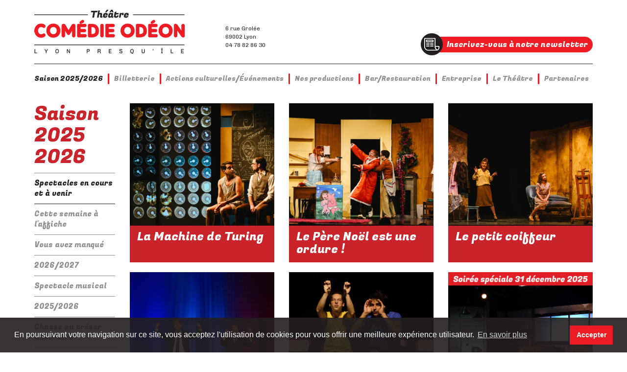

--- FILE ---
content_type: text/html; charset=UTF-8
request_url: https://www.comedieodeon.com/spectacle/
body_size: 15495
content:
<!DOCTYPE html>
<html lang="fr-FR" class="no-js">
<head>
	<meta charset="UTF-8">
	<meta name="viewport" content="width=device-width">
	<link rel="profile" href="http://gmpg.org/xfn/11">
	<link rel="pingback" href="https://www.comedieodeon.com/xmlrpc.php">
	<!--[if lt IE 9]>
	<script src="https://www.comedieodeon.com/wp-content/themes/odeon/js/html5.js"></script>
	<![endif]-->
    <link rel="icon" type="image/png" href="https://www.comedieodeon.com/wp-content/themes/odeon/favicon.png" />
	<script>(function(html){html.className = html.className.replace(/\bno-js\b/,'js')})(document.documentElement);</script>
<meta name='robots' content='index, follow, max-image-preview:large, max-snippet:-1, max-video-preview:-1' />
	<style>img:is([sizes="auto" i], [sizes^="auto," i]) { contain-intrinsic-size: 3000px 1500px }</style>
	
	<!-- This site is optimized with the Yoast SEO plugin v24.1 - https://yoast.com/wordpress/plugins/seo/ -->
	<title>Spectacles Archive - Théâtre Comédie Odéon</title>
	<link rel="canonical" href="https://www.comedieodeon.com/spectacle/" />
	<meta property="og:locale" content="fr_FR" />
	<meta property="og:type" content="website" />
	<meta property="og:title" content="Spectacles Archive - Théâtre Comédie Odéon" />
	<meta property="og:url" content="https://www.comedieodeon.com/spectacle/" />
	<meta property="og:site_name" content="Théâtre Comédie Odéon" />
	<meta name="twitter:card" content="summary_large_image" />
	<script type="application/ld+json" class="yoast-schema-graph">{"@context":"https://schema.org","@graph":[{"@type":"CollectionPage","@id":"https://www.comedieodeon.com/spectacle/","url":"https://www.comedieodeon.com/spectacle/","name":"Spectacles Archive - Théâtre Comédie Odéon","isPartOf":{"@id":"https://www.comedieodeon.com/#website"},"primaryImageOfPage":{"@id":"https://www.comedieodeon.com/spectacle/#primaryimage"},"image":{"@id":"https://www.comedieodeon.com/spectacle/#primaryimage"},"thumbnailUrl":"https://www.comedieodeon.com/wp-content/uploads/2025/04/LaMachine_Turing_afftournee_GENARO_BD-1.jpg","breadcrumb":{"@id":"https://www.comedieodeon.com/spectacle/#breadcrumb"},"inLanguage":"fr-FR"},{"@type":"ImageObject","inLanguage":"fr-FR","@id":"https://www.comedieodeon.com/spectacle/#primaryimage","url":"https://www.comedieodeon.com/wp-content/uploads/2025/04/LaMachine_Turing_afftournee_GENARO_BD-1.jpg","contentUrl":"https://www.comedieodeon.com/wp-content/uploads/2025/04/LaMachine_Turing_afftournee_GENARO_BD-1.jpg","width":1181,"height":1772},{"@type":"BreadcrumbList","@id":"https://www.comedieodeon.com/spectacle/#breadcrumb","itemListElement":[{"@type":"ListItem","position":1,"name":"Accueil","item":"https://www.comedieodeon.com/"},{"@type":"ListItem","position":2,"name":"Spectacles"}]},{"@type":"WebSite","@id":"https://www.comedieodeon.com/#website","url":"https://www.comedieodeon.com/","name":"Théâtre Comédie Odéon","description":"","potentialAction":[{"@type":"SearchAction","target":{"@type":"EntryPoint","urlTemplate":"https://www.comedieodeon.com/?s={search_term_string}"},"query-input":{"@type":"PropertyValueSpecification","valueRequired":true,"valueName":"search_term_string"}}],"inLanguage":"fr-FR"}]}</script>
	<!-- / Yoast SEO plugin. -->


<link rel='dns-prefetch' href='//static.addtoany.com' />
<link rel='dns-prefetch' href='//maxcdn.bootstrapcdn.com' />
<link rel='dns-prefetch' href='//unpkg.com' />
<link rel="alternate" type="application/rss+xml" title="Théâtre Comédie Odéon &raquo; Flux" href="https://www.comedieodeon.com/feed/" />
<link rel="alternate" type="application/rss+xml" title="Théâtre Comédie Odéon &raquo; Flux des commentaires" href="https://www.comedieodeon.com/comments/feed/" />
<link rel="alternate" type="application/rss+xml" title="Théâtre Comédie Odéon &raquo; Flux pour Spectacles" href="https://www.comedieodeon.com/spectacle/feed/" />
<script type="text/javascript">
/* <![CDATA[ */
window._wpemojiSettings = {"baseUrl":"https:\/\/s.w.org\/images\/core\/emoji\/15.0.3\/72x72\/","ext":".png","svgUrl":"https:\/\/s.w.org\/images\/core\/emoji\/15.0.3\/svg\/","svgExt":".svg","source":{"concatemoji":"https:\/\/www.comedieodeon.com\/wp-includes\/js\/wp-emoji-release.min.js?ver=6.7.1"}};
/*! This file is auto-generated */
!function(i,n){var o,s,e;function c(e){try{var t={supportTests:e,timestamp:(new Date).valueOf()};sessionStorage.setItem(o,JSON.stringify(t))}catch(e){}}function p(e,t,n){e.clearRect(0,0,e.canvas.width,e.canvas.height),e.fillText(t,0,0);var t=new Uint32Array(e.getImageData(0,0,e.canvas.width,e.canvas.height).data),r=(e.clearRect(0,0,e.canvas.width,e.canvas.height),e.fillText(n,0,0),new Uint32Array(e.getImageData(0,0,e.canvas.width,e.canvas.height).data));return t.every(function(e,t){return e===r[t]})}function u(e,t,n){switch(t){case"flag":return n(e,"\ud83c\udff3\ufe0f\u200d\u26a7\ufe0f","\ud83c\udff3\ufe0f\u200b\u26a7\ufe0f")?!1:!n(e,"\ud83c\uddfa\ud83c\uddf3","\ud83c\uddfa\u200b\ud83c\uddf3")&&!n(e,"\ud83c\udff4\udb40\udc67\udb40\udc62\udb40\udc65\udb40\udc6e\udb40\udc67\udb40\udc7f","\ud83c\udff4\u200b\udb40\udc67\u200b\udb40\udc62\u200b\udb40\udc65\u200b\udb40\udc6e\u200b\udb40\udc67\u200b\udb40\udc7f");case"emoji":return!n(e,"\ud83d\udc26\u200d\u2b1b","\ud83d\udc26\u200b\u2b1b")}return!1}function f(e,t,n){var r="undefined"!=typeof WorkerGlobalScope&&self instanceof WorkerGlobalScope?new OffscreenCanvas(300,150):i.createElement("canvas"),a=r.getContext("2d",{willReadFrequently:!0}),o=(a.textBaseline="top",a.font="600 32px Arial",{});return e.forEach(function(e){o[e]=t(a,e,n)}),o}function t(e){var t=i.createElement("script");t.src=e,t.defer=!0,i.head.appendChild(t)}"undefined"!=typeof Promise&&(o="wpEmojiSettingsSupports",s=["flag","emoji"],n.supports={everything:!0,everythingExceptFlag:!0},e=new Promise(function(e){i.addEventListener("DOMContentLoaded",e,{once:!0})}),new Promise(function(t){var n=function(){try{var e=JSON.parse(sessionStorage.getItem(o));if("object"==typeof e&&"number"==typeof e.timestamp&&(new Date).valueOf()<e.timestamp+604800&&"object"==typeof e.supportTests)return e.supportTests}catch(e){}return null}();if(!n){if("undefined"!=typeof Worker&&"undefined"!=typeof OffscreenCanvas&&"undefined"!=typeof URL&&URL.createObjectURL&&"undefined"!=typeof Blob)try{var e="postMessage("+f.toString()+"("+[JSON.stringify(s),u.toString(),p.toString()].join(",")+"));",r=new Blob([e],{type:"text/javascript"}),a=new Worker(URL.createObjectURL(r),{name:"wpTestEmojiSupports"});return void(a.onmessage=function(e){c(n=e.data),a.terminate(),t(n)})}catch(e){}c(n=f(s,u,p))}t(n)}).then(function(e){for(var t in e)n.supports[t]=e[t],n.supports.everything=n.supports.everything&&n.supports[t],"flag"!==t&&(n.supports.everythingExceptFlag=n.supports.everythingExceptFlag&&n.supports[t]);n.supports.everythingExceptFlag=n.supports.everythingExceptFlag&&!n.supports.flag,n.DOMReady=!1,n.readyCallback=function(){n.DOMReady=!0}}).then(function(){return e}).then(function(){var e;n.supports.everything||(n.readyCallback(),(e=n.source||{}).concatemoji?t(e.concatemoji):e.wpemoji&&e.twemoji&&(t(e.twemoji),t(e.wpemoji)))}))}((window,document),window._wpemojiSettings);
/* ]]> */
</script>
<style id='wp-emoji-styles-inline-css' type='text/css'>

	img.wp-smiley, img.emoji {
		display: inline !important;
		border: none !important;
		box-shadow: none !important;
		height: 1em !important;
		width: 1em !important;
		margin: 0 0.07em !important;
		vertical-align: -0.1em !important;
		background: none !important;
		padding: 0 !important;
	}
</style>
<link rel='stylesheet' id='wp-block-library-css' href='https://www.comedieodeon.com/wp-includes/css/dist/block-library/style.min.css?ver=6.7.1' type='text/css' media='all' />
<style id='classic-theme-styles-inline-css' type='text/css'>
/*! This file is auto-generated */
.wp-block-button__link{color:#fff;background-color:#32373c;border-radius:9999px;box-shadow:none;text-decoration:none;padding:calc(.667em + 2px) calc(1.333em + 2px);font-size:1.125em}.wp-block-file__button{background:#32373c;color:#fff;text-decoration:none}
</style>
<style id='global-styles-inline-css' type='text/css'>
:root{--wp--preset--aspect-ratio--square: 1;--wp--preset--aspect-ratio--4-3: 4/3;--wp--preset--aspect-ratio--3-4: 3/4;--wp--preset--aspect-ratio--3-2: 3/2;--wp--preset--aspect-ratio--2-3: 2/3;--wp--preset--aspect-ratio--16-9: 16/9;--wp--preset--aspect-ratio--9-16: 9/16;--wp--preset--color--black: #000000;--wp--preset--color--cyan-bluish-gray: #abb8c3;--wp--preset--color--white: #ffffff;--wp--preset--color--pale-pink: #f78da7;--wp--preset--color--vivid-red: #cf2e2e;--wp--preset--color--luminous-vivid-orange: #ff6900;--wp--preset--color--luminous-vivid-amber: #fcb900;--wp--preset--color--light-green-cyan: #7bdcb5;--wp--preset--color--vivid-green-cyan: #00d084;--wp--preset--color--pale-cyan-blue: #8ed1fc;--wp--preset--color--vivid-cyan-blue: #0693e3;--wp--preset--color--vivid-purple: #9b51e0;--wp--preset--gradient--vivid-cyan-blue-to-vivid-purple: linear-gradient(135deg,rgba(6,147,227,1) 0%,rgb(155,81,224) 100%);--wp--preset--gradient--light-green-cyan-to-vivid-green-cyan: linear-gradient(135deg,rgb(122,220,180) 0%,rgb(0,208,130) 100%);--wp--preset--gradient--luminous-vivid-amber-to-luminous-vivid-orange: linear-gradient(135deg,rgba(252,185,0,1) 0%,rgba(255,105,0,1) 100%);--wp--preset--gradient--luminous-vivid-orange-to-vivid-red: linear-gradient(135deg,rgba(255,105,0,1) 0%,rgb(207,46,46) 100%);--wp--preset--gradient--very-light-gray-to-cyan-bluish-gray: linear-gradient(135deg,rgb(238,238,238) 0%,rgb(169,184,195) 100%);--wp--preset--gradient--cool-to-warm-spectrum: linear-gradient(135deg,rgb(74,234,220) 0%,rgb(151,120,209) 20%,rgb(207,42,186) 40%,rgb(238,44,130) 60%,rgb(251,105,98) 80%,rgb(254,248,76) 100%);--wp--preset--gradient--blush-light-purple: linear-gradient(135deg,rgb(255,206,236) 0%,rgb(152,150,240) 100%);--wp--preset--gradient--blush-bordeaux: linear-gradient(135deg,rgb(254,205,165) 0%,rgb(254,45,45) 50%,rgb(107,0,62) 100%);--wp--preset--gradient--luminous-dusk: linear-gradient(135deg,rgb(255,203,112) 0%,rgb(199,81,192) 50%,rgb(65,88,208) 100%);--wp--preset--gradient--pale-ocean: linear-gradient(135deg,rgb(255,245,203) 0%,rgb(182,227,212) 50%,rgb(51,167,181) 100%);--wp--preset--gradient--electric-grass: linear-gradient(135deg,rgb(202,248,128) 0%,rgb(113,206,126) 100%);--wp--preset--gradient--midnight: linear-gradient(135deg,rgb(2,3,129) 0%,rgb(40,116,252) 100%);--wp--preset--font-size--small: 13px;--wp--preset--font-size--medium: 20px;--wp--preset--font-size--large: 36px;--wp--preset--font-size--x-large: 42px;--wp--preset--spacing--20: 0.44rem;--wp--preset--spacing--30: 0.67rem;--wp--preset--spacing--40: 1rem;--wp--preset--spacing--50: 1.5rem;--wp--preset--spacing--60: 2.25rem;--wp--preset--spacing--70: 3.38rem;--wp--preset--spacing--80: 5.06rem;--wp--preset--shadow--natural: 6px 6px 9px rgba(0, 0, 0, 0.2);--wp--preset--shadow--deep: 12px 12px 50px rgba(0, 0, 0, 0.4);--wp--preset--shadow--sharp: 6px 6px 0px rgba(0, 0, 0, 0.2);--wp--preset--shadow--outlined: 6px 6px 0px -3px rgba(255, 255, 255, 1), 6px 6px rgba(0, 0, 0, 1);--wp--preset--shadow--crisp: 6px 6px 0px rgba(0, 0, 0, 1);}:where(.is-layout-flex){gap: 0.5em;}:where(.is-layout-grid){gap: 0.5em;}body .is-layout-flex{display: flex;}.is-layout-flex{flex-wrap: wrap;align-items: center;}.is-layout-flex > :is(*, div){margin: 0;}body .is-layout-grid{display: grid;}.is-layout-grid > :is(*, div){margin: 0;}:where(.wp-block-columns.is-layout-flex){gap: 2em;}:where(.wp-block-columns.is-layout-grid){gap: 2em;}:where(.wp-block-post-template.is-layout-flex){gap: 1.25em;}:where(.wp-block-post-template.is-layout-grid){gap: 1.25em;}.has-black-color{color: var(--wp--preset--color--black) !important;}.has-cyan-bluish-gray-color{color: var(--wp--preset--color--cyan-bluish-gray) !important;}.has-white-color{color: var(--wp--preset--color--white) !important;}.has-pale-pink-color{color: var(--wp--preset--color--pale-pink) !important;}.has-vivid-red-color{color: var(--wp--preset--color--vivid-red) !important;}.has-luminous-vivid-orange-color{color: var(--wp--preset--color--luminous-vivid-orange) !important;}.has-luminous-vivid-amber-color{color: var(--wp--preset--color--luminous-vivid-amber) !important;}.has-light-green-cyan-color{color: var(--wp--preset--color--light-green-cyan) !important;}.has-vivid-green-cyan-color{color: var(--wp--preset--color--vivid-green-cyan) !important;}.has-pale-cyan-blue-color{color: var(--wp--preset--color--pale-cyan-blue) !important;}.has-vivid-cyan-blue-color{color: var(--wp--preset--color--vivid-cyan-blue) !important;}.has-vivid-purple-color{color: var(--wp--preset--color--vivid-purple) !important;}.has-black-background-color{background-color: var(--wp--preset--color--black) !important;}.has-cyan-bluish-gray-background-color{background-color: var(--wp--preset--color--cyan-bluish-gray) !important;}.has-white-background-color{background-color: var(--wp--preset--color--white) !important;}.has-pale-pink-background-color{background-color: var(--wp--preset--color--pale-pink) !important;}.has-vivid-red-background-color{background-color: var(--wp--preset--color--vivid-red) !important;}.has-luminous-vivid-orange-background-color{background-color: var(--wp--preset--color--luminous-vivid-orange) !important;}.has-luminous-vivid-amber-background-color{background-color: var(--wp--preset--color--luminous-vivid-amber) !important;}.has-light-green-cyan-background-color{background-color: var(--wp--preset--color--light-green-cyan) !important;}.has-vivid-green-cyan-background-color{background-color: var(--wp--preset--color--vivid-green-cyan) !important;}.has-pale-cyan-blue-background-color{background-color: var(--wp--preset--color--pale-cyan-blue) !important;}.has-vivid-cyan-blue-background-color{background-color: var(--wp--preset--color--vivid-cyan-blue) !important;}.has-vivid-purple-background-color{background-color: var(--wp--preset--color--vivid-purple) !important;}.has-black-border-color{border-color: var(--wp--preset--color--black) !important;}.has-cyan-bluish-gray-border-color{border-color: var(--wp--preset--color--cyan-bluish-gray) !important;}.has-white-border-color{border-color: var(--wp--preset--color--white) !important;}.has-pale-pink-border-color{border-color: var(--wp--preset--color--pale-pink) !important;}.has-vivid-red-border-color{border-color: var(--wp--preset--color--vivid-red) !important;}.has-luminous-vivid-orange-border-color{border-color: var(--wp--preset--color--luminous-vivid-orange) !important;}.has-luminous-vivid-amber-border-color{border-color: var(--wp--preset--color--luminous-vivid-amber) !important;}.has-light-green-cyan-border-color{border-color: var(--wp--preset--color--light-green-cyan) !important;}.has-vivid-green-cyan-border-color{border-color: var(--wp--preset--color--vivid-green-cyan) !important;}.has-pale-cyan-blue-border-color{border-color: var(--wp--preset--color--pale-cyan-blue) !important;}.has-vivid-cyan-blue-border-color{border-color: var(--wp--preset--color--vivid-cyan-blue) !important;}.has-vivid-purple-border-color{border-color: var(--wp--preset--color--vivid-purple) !important;}.has-vivid-cyan-blue-to-vivid-purple-gradient-background{background: var(--wp--preset--gradient--vivid-cyan-blue-to-vivid-purple) !important;}.has-light-green-cyan-to-vivid-green-cyan-gradient-background{background: var(--wp--preset--gradient--light-green-cyan-to-vivid-green-cyan) !important;}.has-luminous-vivid-amber-to-luminous-vivid-orange-gradient-background{background: var(--wp--preset--gradient--luminous-vivid-amber-to-luminous-vivid-orange) !important;}.has-luminous-vivid-orange-to-vivid-red-gradient-background{background: var(--wp--preset--gradient--luminous-vivid-orange-to-vivid-red) !important;}.has-very-light-gray-to-cyan-bluish-gray-gradient-background{background: var(--wp--preset--gradient--very-light-gray-to-cyan-bluish-gray) !important;}.has-cool-to-warm-spectrum-gradient-background{background: var(--wp--preset--gradient--cool-to-warm-spectrum) !important;}.has-blush-light-purple-gradient-background{background: var(--wp--preset--gradient--blush-light-purple) !important;}.has-blush-bordeaux-gradient-background{background: var(--wp--preset--gradient--blush-bordeaux) !important;}.has-luminous-dusk-gradient-background{background: var(--wp--preset--gradient--luminous-dusk) !important;}.has-pale-ocean-gradient-background{background: var(--wp--preset--gradient--pale-ocean) !important;}.has-electric-grass-gradient-background{background: var(--wp--preset--gradient--electric-grass) !important;}.has-midnight-gradient-background{background: var(--wp--preset--gradient--midnight) !important;}.has-small-font-size{font-size: var(--wp--preset--font-size--small) !important;}.has-medium-font-size{font-size: var(--wp--preset--font-size--medium) !important;}.has-large-font-size{font-size: var(--wp--preset--font-size--large) !important;}.has-x-large-font-size{font-size: var(--wp--preset--font-size--x-large) !important;}
:where(.wp-block-post-template.is-layout-flex){gap: 1.25em;}:where(.wp-block-post-template.is-layout-grid){gap: 1.25em;}
:where(.wp-block-columns.is-layout-flex){gap: 2em;}:where(.wp-block-columns.is-layout-grid){gap: 2em;}
:root :where(.wp-block-pullquote){font-size: 1.5em;line-height: 1.6;}
</style>
<link rel='stylesheet' id='contact-form-7-css' href='https://www.comedieodeon.com/wp-content/plugins/contact-form-7/includes/css/styles.css?ver=6.0.1' type='text/css' media='all' />
<link rel='stylesheet' id='odeon-bootstrap-css' href='https://www.comedieodeon.com/wp-content/themes/odeon/css/bootstrap.min.css?ver=6.7.1' type='text/css' media='all' />
<link rel='stylesheet' id='odeon-googlefonts-css' href='https://fonts.googleapis.com/css?family=Chivo%7CFugaz+One&#038;ver=6.7.1' type='text/css' media='all' />
<link rel='stylesheet' id='odeon-style-css' href='https://www.comedieodeon.com/wp-content/themes/odeon/style.css?ver=6.7.1' type='text/css' media='all' />
<!--[if lt IE 9]>
<link rel='stylesheet' id='odeon-ie-css' href='https://www.comedieodeon.com/wp-content/themes/odeon/css/ie.css?ver=20141010' type='text/css' media='all' />
<![endif]-->
<!--[if lt IE 8]>
<link rel='stylesheet' id='odeon-ie7-css' href='https://www.comedieodeon.com/wp-content/themes/odeon/css/ie7.css?ver=20141010' type='text/css' media='all' />
<![endif]-->
<link rel='stylesheet' id='odeon-style-fancybox-css' href='https://www.comedieodeon.com/wp-content/themes/odeon/css/jquery.fancybox.min.css?ver=6.7.1' type='text/css' media='all' />
<link rel='stylesheet' id='addtoany-css' href='https://www.comedieodeon.com/wp-content/plugins/add-to-any/addtoany.min.css?ver=1.16' type='text/css' media='all' />
<script type="text/javascript" id="addtoany-core-js-before">
/* <![CDATA[ */
window.a2a_config=window.a2a_config||{};a2a_config.callbacks=[];a2a_config.overlays=[];a2a_config.templates={};a2a_localize = {
	Share: "Partager",
	Save: "Enregistrer",
	Subscribe: "S'abonner",
	Email: "E-mail",
	Bookmark: "Signet",
	ShowAll: "Montrer tout",
	ShowLess: "Montrer moins",
	FindServices: "Trouver des service(s)",
	FindAnyServiceToAddTo: "Trouver instantan&eacute;ment des services &agrave; ajouter &agrave;",
	PoweredBy: "Propuls&eacute; par",
	ShareViaEmail: "Partager par e-mail",
	SubscribeViaEmail: "S’abonner par e-mail",
	BookmarkInYourBrowser: "Ajouter un signet dans votre navigateur",
	BookmarkInstructions: "Appuyez sur Ctrl+D ou \u2318+D pour mettre cette page en signet",
	AddToYourFavorites: "Ajouter &agrave; vos favoris",
	SendFromWebOrProgram: "Envoyer depuis n’importe quelle adresse e-mail ou logiciel e-mail",
	EmailProgram: "Programme d’e-mail",
	More: "Plus&#8230;",
	ThanksForSharing: "Merci de partager !",
	ThanksForFollowing: "Merci de nous suivre !"
};
/* ]]> */
</script>
<script type="text/javascript" defer src="https://static.addtoany.com/menu/page.js" id="addtoany-core-js"></script>
<script type="text/javascript" src="https://www.comedieodeon.com/wp-includes/js/jquery/jquery.min.js?ver=3.7.1" id="jquery-core-js"></script>
<script type="text/javascript" src="https://www.comedieodeon.com/wp-includes/js/jquery/jquery-migrate.min.js?ver=3.4.1" id="jquery-migrate-js"></script>
<script type="text/javascript" defer src="https://www.comedieodeon.com/wp-content/plugins/add-to-any/addtoany.min.js?ver=1.1" id="addtoany-jquery-js"></script>
<link rel="https://api.w.org/" href="https://www.comedieodeon.com/wp-json/" /><link rel="EditURI" type="application/rsd+xml" title="RSD" href="https://www.comedieodeon.com/xmlrpc.php?rsd" />
<meta name="generator" content="WordPress 6.7.1" />

	<!-- HTML5 shim and Respond.js for IE8 support of HTML5 elements and media queries -->
    <!-- WARNING: Respond.js doesn't work if you view the page via file:// -->
    <!--[if lt IE 9]>
      <script src="https://oss.maxcdn.com/html5shiv/3.7.3/html5shiv.min.js"></script>
      <script src="https://oss.maxcdn.com/respond/1.4.2/respond.min.js"></script>
    <![endif]-->

    <!-- Global site tag (gtag.js) - Google Analytics -->
    <script async src="https://www.googletagmanager.com/gtag/js?id=UA-114578206-1"></script>
    <script>
      window.dataLayer = window.dataLayer || [];
      function gtag(){dataLayer.push(arguments);}
      gtag('js', new Date());

      gtag('config', 'UA-114578206-1');
    </script>

    <!-- Popup Cookies Consent -->
    <link rel="stylesheet" type="text/css" href="//cdnjs.cloudflare.com/ajax/libs/cookieconsent2/3.1.0/cookieconsent.min.css" />
    <script src="//cdnjs.cloudflare.com/ajax/libs/cookieconsent2/3.1.0/cookieconsent.min.js"></script>
    <script>
        window.addEventListener("load", function(){
            window.cookieconsent.initialise({
                "palette": {
                    "popup": {
                        "background": "rgba(35,31,32,0.9)"
                    },
                    "button": {
                        "background": "#ED1C24"
                    }
                },
                "content": {
                    "message": "En poursuivant votre navigation sur ce site, vous acceptez l'utilisation de cookies pour vous offrir une meilleure expérience utilisateur.",
                    "dismiss": "Accepter",
                    "link": "En savoir plus",
                    "href": "https://www.comedieodeon.com/mentions-legales/"
                }
            })
        });
    </script>
</head>

<body class="archive post-type-archive post-type-archive-spectacle">
<div id="page" class="container">

	<div id="sidebar" class="sidebar">
		<div id="masthead" class="site-header" role="banner">
			<div class="row">
				<div id="logo" class="col-md-4 col-sm-6">
					<a href="https://www.comedieodeon.com/" rel="home"><img src="https://www.comedieodeon.com/wp-content/themes/odeon/img/logo.png" alt="Théâtre Comédie Odéon" class="img-responsive" /></a>
				</div>
				<div class="col-md-4 col-sm-6 adress" style="padding-top: 30px;">
					<div class="pull-left" style="padding-top: 20px;">
						6 rue Grolée<br/>
						69002 Lyon<br/>
						04 78 82 86 30
					</div>
									</div>
				<div class="col-md-4 col-sm-12 hidden-xs newsHead" style="text-align:right">
                    <a href="https://www.comedieodeon.com/inscription-a-la-newsletter/" class="news">
                        <span>
                            <img src="https://www.comedieodeon.com/wp-content/themes/odeon/img/news.png">
                            Inscrivez-vous à notre newsletter
                        </span>
                    </a>
									</div>
			</div>
			<div class="row">
					<div id="secondary" class="col-md-12">

					<nav id="site-navigation" class="main-navigation" role="navigation">
				
				<!-- Brand and toggle get grouped for better mobile display -->
				<div class="navbar-header" data-spy="affix" data-offset-top="155" data-offset-bottom="0">
					<button type="button" class="navbar-toggle collapsed" data-toggle="collapse" data-target="#navbar-header" aria-expanded="false">
						<span class="sr-only">Toggle navigation</span>
						<span class="icon-bar"></span>
						<span class="icon-bar"></span>
						<span class="icon-bar"></span>
					</button>
				</div>
				
				<div id="navbar-header" class="collapse navbar-collapse"><ul id="menu-header" class="nav navbar-nav menu"><li id="menu-item-28" class="menu-item menu-item-type-post_type_archive menu-item-object-spectacle current-menu-item menu-item-28"><a href="https://www.comedieodeon.com/spectacle/" aria-current="page">Saison 2025/2026</a></li>
<li id="menu-item-428" class="menu-item menu-item-type-post_type menu-item-object-page menu-item-428"><a href="https://www.comedieodeon.com/billetterie/infos-pratiques/">Billetterie</a></li>
<li id="menu-item-185" class="menu-item menu-item-type-post_type_archive menu-item-object-evenement menu-item-185"><a href="https://www.comedieodeon.com/autour-des-spectacles/">Actions culturelles/Événements</a></li>
<li id="menu-item-4163" class="menu-item menu-item-type-post_type menu-item-object-page menu-item-4163"><a href="https://www.comedieodeon.com/nos-productions/">Nos productions</a></li>
<li id="menu-item-296" class="menu-item menu-item-type-post_type menu-item-object-page menu-item-296"><a href="https://www.comedieodeon.com/bar-restauration/le-bar-du-theatre/">Bar/Restauration</a></li>
<li id="menu-item-482" class="menu-item menu-item-type-post_type menu-item-object-page menu-item-482"><a href="https://www.comedieodeon.com/entreprise/organisez-vos-evenements/">Entreprise</a></li>
<li id="menu-item-282" class="menu-item menu-item-type-post_type menu-item-object-page menu-item-282"><a href="https://www.comedieodeon.com/theatre-comedie-odeon/un-peu-dhistoire/">Le Théâtre</a></li>
<li id="menu-item-321" class="menu-item menu-item-type-post_type menu-item-object-page menu-item-321"><a href="https://www.comedieodeon.com/partenaires/">Partenaires</a></li>
</ul></div>			</nav>
		
	</div>

			</div>
		</div>

	</div>

	<div id="content" class="site-content">

	<section id="primary" class="spectacle-teaser">
		
		<div class="row">
		
			<div class="col-md-2 col-sm-3 col-xs-12" >
				<div>
					<h1>Saison 2025 2026</h1>
					
					<!--<div class="sous_menu">
						<ul class="menu">
							<li><a href="" >Abonnements</a></li>
						</ul>
					</div>-->
					<div>

						<!-- Brand and toggle get grouped for better mobile display -->
						<div class="navbar-header">
							<button type="button" class="navCat navbar-toggle collapsed" data-toggle="collapse" data-target="#navbar-cat" aria-expanded="false">
								<span class="sr-only">Toggle navigation</span>
								<span class="icon-bar"></span>
								<span class="icon-bar"></span>
								<span class="icon-bar"></span>
							</button>
     						<a class="navbar-brand visible-xs-block" href="#" data-toggle="collapse" data-target="#navbar-cat" aria-expanded="false">Catégories</a>
						</div>

						<div id="navbar-cat" class="collapse navbar-collapse">
														
							<div class="button-group filter-button-group">
																<!-- <button class="btnFilter" data-filter=""></button> -->
							
								<button class="btnFilter is-checked" data-filter=".coursVenir">Spectacles en cours et à venir</button>
								<button class="btnFilter" data-filter=".weekCurrent">Cette semaine à l'affiche</button>
								<a class="btnFilter" href="https://www.comedieodeon.com/spectacles-passes/" >Vous avez manqué</a>
							<button class="btnFilter" data-filter=".2026-2027">2026/2027</button><button class="btnFilter" data-filter=".spectacle-musical">Spectacle musical</button><button class="btnFilter" data-filter=".2025-2026">2025/2026</button><button class="btnFilter" data-filter=".chasse-au-tresor-litteraire">Chasse au trésor littéraire</button><button class="btnFilter" data-filter=".concert-lecture">Concert/lecture</button><button class="btnFilter" data-filter=".talk-show-queer">Talk-show queer</button><button class="btnFilter" data-filter=".comedie">Comédie</button><button class="btnFilter" data-filter=".comedie-dramatique">Comédie Dramatique</button><button class="btnFilter" data-filter=".one-man-show">One-wo.man-show</button><button class="btnFilter" data-filter=".adaptation-theatrale">Adaptation théâtrale</button><button class="btnFilter" data-filter=".fantaisie-theatrale">Fantaisie théâtrale</button><button class="btnFilter" data-filter=".cabaret">Cabaret</button><button class="btnFilter" data-filter=".concert">Concert</button><button class="btnFilter" data-filter=".theatre-musical">Théâtre musical</button><button class="btnFilter" data-filter=".clown-humour">Clown/Humour</button><button class="btnFilter" data-filter=".creation">Création</button><button class="btnFilter" data-filter=".les-nuits-de-fourviere">Les Nuits de Fourvière</button><button class="btnFilter" data-filter=".les-productions-du-theatre">Les productions du théâtre</button><button class="btnFilter" data-filter=".le-meilleur-du-theatre-francais-en-tournee">Le meilleur du théâtre français en tournée</button><button class="btnFilter" data-filter=".creations-lyonnaises">Créations lyonnaises</button><button class="btnFilter" data-filter=".seul-en-scene">Seul.e en scène</button><button class="btnFilter" data-filter=".jeune-public">Jeune public</button><button class="btnFilter" data-filter=".cine-concerts">Ciné-concerts</button><button class="btnFilter" data-filter=".11">Novembre</button><button class="btnFilter" data-filter=".12">Décembre</button><button class="btnFilter" data-filter=".01">Janvier</button><button class="btnFilter" data-filter=".02">Février</button><button class="btnFilter" data-filter=".03">Mars</button><button class="btnFilter" data-filter=".04">Avril</button>						</div>

						</div>
					</div>
				</div>
			</div>

			<div class="col-md-10 col-sm-9 col-xs-12">
				<div class="row grid">
				

					
<article id="post-24130" class="col-md-4 col-sm-6 col-xs-12 element-item  coursVenir 2025-2026 comedie-dramatique 11 12 01 weekCurrent weekCurrent weekCurrent weekCurrent " data-category=" coursVenir 2025-2026 comedie-dramatique 11 12 01 weekCurrent weekCurrent weekCurrent weekCurrent">

	<div class="dh-container">
		<div class="img-teaser" style="background:url('https://www.comedieodeon.com/wp-content/uploads/2025/04/110525_TCO_LaMachinedeTuring_HD_paul_5-1024x683.jpg') no-repeat center center;background-size:cover;">
		</div>

		<div class="dh-overlay">

			<div class="title-teaser transition ">
				<h2>La Machine de Turing</h2>			</div>

			<div class="infoCaption clearfix">
				<div class="imgCaption pull-left">
											<a href="https://www.comedieodeon.com/spectacle/la-machine-de-turing/" title="La Machine de Turing"><img width="1181" height="1772" src="https://www.comedieodeon.com/wp-content/uploads/2025/04/LaMachine_Turing_afftournee_GENARO_BD-1.jpg" class="img-responsive wp-post-image" alt="" decoding="async" fetchpriority="high" srcset="https://www.comedieodeon.com/wp-content/uploads/2025/04/LaMachine_Turing_afftournee_GENARO_BD-1.jpg 1181w, https://www.comedieodeon.com/wp-content/uploads/2025/04/LaMachine_Turing_afftournee_GENARO_BD-1-200x300.jpg 200w, https://www.comedieodeon.com/wp-content/uploads/2025/04/LaMachine_Turing_afftournee_GENARO_BD-1-682x1024.jpg 682w, https://www.comedieodeon.com/wp-content/uploads/2025/04/LaMachine_Turing_afftournee_GENARO_BD-1-768x1152.jpg 768w, https://www.comedieodeon.com/wp-content/uploads/2025/04/LaMachine_Turing_afftournee_GENARO_BD-1-1024x1536.jpg 1024w" sizes="(max-width: 1181px) 100vw, 1181px" /></a>
																<a class="reserver black" href=" https://indiv.themisweb.fr/0419/fEventChoiceIsMade.aspx?idstructure=0419&idevent=947&ProfilAReset=y Bises" title="La Machine de Turing" target="_blank"><span>Réserver</span></a>
									</div>
				<div class="dateCaption pull-left">
					<p class="text-uppercase">Du 05 nov. 2025 au 30 jan. 2026 <br />
à 19h</p>
					<a class="plus white text-hide" href="https://www.comedieodeon.com/spectacle/la-machine-de-turing/" title="La Machine de Turing">Voir plus</a>
				</div>
			</div>

		</div>
	</div>

</article>

<article id="post-22496" class="col-md-4 col-sm-6 col-xs-12 element-item  coursVenir 2025-2026 comedie 11 12 01 weekCurrent weekCurrent weekCurrent weekCurrent " data-category=" coursVenir 2025-2026 comedie 11 12 01 weekCurrent weekCurrent weekCurrent weekCurrent">

	<div class="dh-container">
		<div class="img-teaser" style="background:url('https://www.comedieodeon.com/wp-content/uploads/2024/12/110525_TCO_LePereNoelestuneordure_HD_paul_6_b-1024x683.jpg') no-repeat center center;background-size:cover;">
		</div>

		<div class="dh-overlay">

			<div class="title-teaser transition ">
				<h2>Le Père Noël est une ordure !</h2>			</div>

			<div class="infoCaption clearfix">
				<div class="imgCaption pull-left">
											<a href="https://www.comedieodeon.com/spectacle/le-pere-noel-est-une-ordure/" title="Le Père Noël est une ordure !"><img width="1500" height="2034" src="https://www.comedieodeon.com/wp-content/uploads/2024/12/Affiche_PERE_NOEL_ORDURE_BD.jpg" class="img-responsive wp-post-image" alt="" decoding="async" srcset="https://www.comedieodeon.com/wp-content/uploads/2024/12/Affiche_PERE_NOEL_ORDURE_BD.jpg 1500w, https://www.comedieodeon.com/wp-content/uploads/2024/12/Affiche_PERE_NOEL_ORDURE_BD-221x300.jpg 221w, https://www.comedieodeon.com/wp-content/uploads/2024/12/Affiche_PERE_NOEL_ORDURE_BD-755x1024.jpg 755w, https://www.comedieodeon.com/wp-content/uploads/2024/12/Affiche_PERE_NOEL_ORDURE_BD-768x1041.jpg 768w, https://www.comedieodeon.com/wp-content/uploads/2024/12/Affiche_PERE_NOEL_ORDURE_BD-1133x1536.jpg 1133w" sizes="(max-width: 1500px) 100vw, 1500px" /></a>
																<a class="reserver black" href="https://indiv.themisweb.fr/0419/fEventChoiceIsMade.aspx?idstructure=0419&idevent=949&ProfilAReset=y" title="Le Père Noël est une ordure !" target="_blank"><span>Réserver</span></a>
									</div>
				<div class="dateCaption pull-left">
					<p class="text-uppercase">Du 05 nov. 2025 au 31 jan. 2026<br />
à 21h</p>
					<a class="plus white text-hide" href="https://www.comedieodeon.com/spectacle/le-pere-noel-est-une-ordure/" title="Le Père Noël est une ordure !">Voir plus</a>
				</div>
			</div>

		</div>
	</div>

</article>

<article id="post-20868" class="col-md-4 col-sm-6 col-xs-12 element-item  coursVenir 2025-2026 comedie-dramatique 10 11 12 weekCurrent " data-category=" coursVenir 2025-2026 comedie-dramatique 10 11 12 weekCurrent">

	<div class="dh-container">
		<div class="img-teaser" style="background:url('https://www.comedieodeon.com/wp-content/uploads/2024/06/093024_TCO_Le_petit_coiffeur_web_paul_5-1024x683.jpg') no-repeat center center;background-size:cover;">
		</div>

		<div class="dh-overlay">

			<div class="title-teaser transition ">
				<h2>Le petit coiffeur</h2>			</div>

			<div class="infoCaption clearfix">
				<div class="imgCaption pull-left">
											<a href="https://www.comedieodeon.com/spectacle/le-petit-coiffeur/" title="Le petit coiffeur"><img width="1707" height="2560" src="https://www.comedieodeon.com/wp-content/uploads/2024/06/2024_06_Le_petit_coiffeur_Affiche20x30cm_HD-scaled.jpg" class="img-responsive wp-post-image" alt="" decoding="async" srcset="https://www.comedieodeon.com/wp-content/uploads/2024/06/2024_06_Le_petit_coiffeur_Affiche20x30cm_HD-scaled.jpg 1707w, https://www.comedieodeon.com/wp-content/uploads/2024/06/2024_06_Le_petit_coiffeur_Affiche20x30cm_HD-200x300.jpg 200w, https://www.comedieodeon.com/wp-content/uploads/2024/06/2024_06_Le_petit_coiffeur_Affiche20x30cm_HD-683x1024.jpg 683w, https://www.comedieodeon.com/wp-content/uploads/2024/06/2024_06_Le_petit_coiffeur_Affiche20x30cm_HD-768x1152.jpg 768w, https://www.comedieodeon.com/wp-content/uploads/2024/06/2024_06_Le_petit_coiffeur_Affiche20x30cm_HD-1024x1536.jpg 1024w, https://www.comedieodeon.com/wp-content/uploads/2024/06/2024_06_Le_petit_coiffeur_Affiche20x30cm_HD-1365x2048.jpg 1365w" sizes="(max-width: 1707px) 100vw, 1707px" /></a>
																<a class="reserver black" href="https://indiv.themisweb.fr/0419/fChoixSeanceWidget.aspx?idstructure=0419&EventId=948&request=QcE+w0WHSuCgt/QH++OIJs1/boDCpwWEilahxywRxR92VwVFwCIPbnvzLHgMGDLC5on8ZFROYOA=&ProfilAReset=y" title="Le petit coiffeur" target="_blank"><span>Réserver</span></a>
									</div>
				<div class="dateCaption pull-left">
					<p class="text-uppercase">Du 19 oct. au 28 déc. 2025<br />
Les dim. à 17h</p>
					<a class="plus white text-hide" href="https://www.comedieodeon.com/spectacle/le-petit-coiffeur/" title="Le petit coiffeur">Voir plus</a>
				</div>
			</div>

		</div>
	</div>

</article>

<article id="post-6877" class="col-md-4 col-sm-6 col-xs-12 element-item  coursVenir 2025-2026 comedie 09 12 06 " data-category=" coursVenir 2025-2026 comedie 09 12 06">

	<div class="dh-container">
		<div class="img-teaser" style="background:url('https://www.comedieodeon.com/wp-content/uploads/2019/07/Process-Comedy-6-1024x683.jpg') no-repeat center center;background-size:cover;">
		</div>

		<div class="dh-overlay">

			<div class="title-teaser transition ">
				<h2>Process Comedy</h2>			</div>

			<div class="infoCaption clearfix">
				<div class="imgCaption pull-left">
											<a href="https://www.comedieodeon.com/spectacle/process-comedy-2/" title="Process Comedy"><img width="1808" height="2560" src="https://www.comedieodeon.com/wp-content/uploads/2019/07/Affiche-globale-PROCESS-COMEDY-scaled.jpg" class="img-responsive wp-post-image" alt="" decoding="async" loading="lazy" srcset="https://www.comedieodeon.com/wp-content/uploads/2019/07/Affiche-globale-PROCESS-COMEDY-scaled.jpg 1808w, https://www.comedieodeon.com/wp-content/uploads/2019/07/Affiche-globale-PROCESS-COMEDY-212x300.jpg 212w, https://www.comedieodeon.com/wp-content/uploads/2019/07/Affiche-globale-PROCESS-COMEDY-723x1024.jpg 723w, https://www.comedieodeon.com/wp-content/uploads/2019/07/Affiche-globale-PROCESS-COMEDY-768x1087.jpg 768w, https://www.comedieodeon.com/wp-content/uploads/2019/07/Affiche-globale-PROCESS-COMEDY-1085x1536.jpg 1085w, https://www.comedieodeon.com/wp-content/uploads/2019/07/Affiche-globale-PROCESS-COMEDY-1447x2048.jpg 1447w" sizes="auto, (max-width: 1808px) 100vw, 1808px" /></a>
																<a class="reserver black" href="https://indiv.themisweb.fr/0419/fEventChoiceIsMade.aspx?idstructure=0419&idevent=954" title="Process Comedy" target="_blank"><span>Réserver</span></a>
									</div>
				<div class="dateCaption pull-left">
					<p class="text-uppercase">les lundis 08/12, 15/06<br />
à 20h</p>
					<a class="plus white text-hide" href="https://www.comedieodeon.com/spectacle/process-comedy-2/" title="Process Comedy">Voir plus</a>
				</div>
			</div>

		</div>
	</div>

</article>

<article id="post-24820" class="col-md-4 col-sm-6 col-xs-12 element-item  coursVenir 2025-2026 jeune-public 12 01 " data-category=" coursVenir 2025-2026 jeune-public 12 01">

	<div class="dh-container">
		<div class="img-teaser" style="background:url('https://www.comedieodeon.com/wp-content/uploads/2025/07/Mon-Pote©Thibaud-Jara-Ureta_8-1024x683.jpg') no-repeat center center;background-size:cover;">
		</div>

		<div class="dh-overlay">

			<div class="title-teaser transition ">
				<h2>Mon Pote</h2>			</div>

			<div class="infoCaption clearfix">
				<div class="imgCaption pull-left">
											<a href="https://www.comedieodeon.com/spectacle/mon-pote/" title="Mon Pote"><img width="877" height="1240" src="https://www.comedieodeon.com/wp-content/uploads/2025/07/Affiche-Mon-Pote-nue_BD.jpg" class="img-responsive wp-post-image" alt="" decoding="async" loading="lazy" srcset="https://www.comedieodeon.com/wp-content/uploads/2025/07/Affiche-Mon-Pote-nue_BD.jpg 877w, https://www.comedieodeon.com/wp-content/uploads/2025/07/Affiche-Mon-Pote-nue_BD-212x300.jpg 212w, https://www.comedieodeon.com/wp-content/uploads/2025/07/Affiche-Mon-Pote-nue_BD-724x1024.jpg 724w, https://www.comedieodeon.com/wp-content/uploads/2025/07/Affiche-Mon-Pote-nue_BD-768x1086.jpg 768w" sizes="auto, (max-width: 877px) 100vw, 877px" /></a>
																<a class="reserver black" href="https://indiv.themisweb.fr/0419/fEventChoiceIsMade.aspx?idstructure=0419&idevent=956" title="Mon Pote" target="_blank"><span>Réserver</span></a>
									</div>
				<div class="dateCaption pull-left">
					<p class="text-uppercase">Du 22 déc. 2025 au 03 jan. 2026<br />
à 15h</p>
					<a class="plus white text-hide" href="https://www.comedieodeon.com/spectacle/mon-pote/" title="Mon Pote">Voir plus</a>
				</div>
			</div>

		</div>
	</div>

</article>

<article id="post-25989" class="col-md-4 col-sm-6 col-xs-12 element-item  coursVenir spectacle-musical 2025-2026 comedie 12 " data-category=" coursVenir spectacle-musical 2025-2026 comedie 12">

	<div class="dh-container">
		<div class="img-teaser" style="background:url('https://www.comedieodeon.com/wp-content/uploads/2025/10/Speciale-3112_Reveillon-1024x683.jpg') no-repeat center center;background-size:cover;">
		</div>

		<div class="dh-overlay">

			<div class="title-teaser transition down">
				<h2>Dernier réveillon avant l’année prochaine</h2>			</div>

			<div class="infoCaption clearfix">
				<div class="imgCaption pull-left">
											<a href="https://www.comedieodeon.com/spectacle/dernier-reveillon-avant-lannee-prochaine/" title="Dernier réveillon avant l’année prochaine"><img width="707" height="1000" src="https://www.comedieodeon.com/wp-content/uploads/2025/10/Dernier-Reveillon_WEB_RVB_72dpi-pr-diffusion-web-et-reseaux-sociaux.jpg" class="img-responsive wp-post-image" alt="" decoding="async" loading="lazy" srcset="https://www.comedieodeon.com/wp-content/uploads/2025/10/Dernier-Reveillon_WEB_RVB_72dpi-pr-diffusion-web-et-reseaux-sociaux.jpg 707w, https://www.comedieodeon.com/wp-content/uploads/2025/10/Dernier-Reveillon_WEB_RVB_72dpi-pr-diffusion-web-et-reseaux-sociaux-212x300.jpg 212w" sizes="auto, (max-width: 707px) 100vw, 707px" /></a>
																<a class="reserver black" href="https://indiv.themisweb.fr/0419/fEventChoiceIsMade.aspx?idstructure=0419&idevent=972" title="Dernier réveillon avant l’année prochaine" target="_blank"><span>Réserver</span></a>
									</div>
				<div class="dateCaption pull-left">
					<p class="text-uppercase">31 décembre 2025 <br />
à 17h</p>
					<a class="plus white text-hide" href="https://www.comedieodeon.com/spectacle/dernier-reveillon-avant-lannee-prochaine/" title="Dernier réveillon avant l’année prochaine">Voir plus</a>
				</div>
			</div>

		</div>
	</div>

</article>

<article id="post-22495" class="col-md-4 col-sm-6 col-xs-12 element-item  coursVenir 2025-2026 12 12 12 12 " data-category=" coursVenir 2025-2026 12 12 12 12">

	<div class="dh-container">
		<div class="img-teaser" style="background:url('https://www.comedieodeon.com/wp-content/uploads/2025/07/Speciale-3112_Mon-pote-1024x683.jpg') no-repeat center center;background-size:cover;">
		</div>

		<div class="dh-overlay">

			<div class="title-teaser transition ">
				<h2>Soirée spéciale 31 décembre 2025 !</h2>			</div>

			<div class="infoCaption clearfix">
				<div class="imgCaption pull-left">
														</div>
				<div class="dateCaption pull-left">
					<p class="text-uppercase">31 décembre 2025<br />
4 spectacles</p>
					<a class="plus white text-hide" href="https://www.comedieodeon.com/spectacle/soiree-speciale-31-decembre-2025/" title="Soirée spéciale 31 décembre 2025 !">Voir plus</a>
				</div>
			</div>

		</div>
	</div>

</article>

<article id="post-17084" class="col-md-4 col-sm-6 col-xs-12 element-item  coursVenir 2025-2026 one-man-show 11 01 03 " data-category=" coursVenir 2025-2026 one-man-show 11 01 03">

	<div class="dh-container">
		<div class="img-teaser" style="background:url('https://www.comedieodeon.com/wp-content/uploads/2023/06/ChAleveque-1024x683.jpg') no-repeat center center;background-size:cover;">
		</div>

		<div class="dh-overlay">

			<div class="title-teaser transition down">
				<h2>Christophe Alévêque &#8211; Revue de Presse</h2>			</div>

			<div class="infoCaption clearfix">
				<div class="imgCaption pull-left">
											<a href="https://www.comedieodeon.com/spectacle/revue-de-presse-de-christophe-aleveque/" title="Christophe Alévêque &#8211; Revue de Presse"><img width="1500" height="2250" src="https://www.comedieodeon.com/wp-content/uploads/2023/06/REVUEDEPRESSE2022defAFF_BD.jpg" class="img-responsive wp-post-image" alt="Revue de presse - Christophe Alévêque" decoding="async" loading="lazy" srcset="https://www.comedieodeon.com/wp-content/uploads/2023/06/REVUEDEPRESSE2022defAFF_BD.jpg 1500w, https://www.comedieodeon.com/wp-content/uploads/2023/06/REVUEDEPRESSE2022defAFF_BD-200x300.jpg 200w, https://www.comedieodeon.com/wp-content/uploads/2023/06/REVUEDEPRESSE2022defAFF_BD-683x1024.jpg 683w, https://www.comedieodeon.com/wp-content/uploads/2023/06/REVUEDEPRESSE2022defAFF_BD-768x1152.jpg 768w, https://www.comedieodeon.com/wp-content/uploads/2023/06/REVUEDEPRESSE2022defAFF_BD-1024x1536.jpg 1024w, https://www.comedieodeon.com/wp-content/uploads/2023/06/REVUEDEPRESSE2022defAFF_BD-1365x2048.jpg 1365w" sizes="auto, (max-width: 1500px) 100vw, 1500px" /></a>
																<a class="reserver black" href="https://indiv.themisweb.fr/0419/fEventChoiceIsMade.aspx?idstructure=0419&idevent=957" title="Christophe Alévêque &#8211; Revue de Presse" target="_blank"><span>Réserver</span></a>
									</div>
				<div class="dateCaption pull-left">
					<p class="text-uppercase">Les samedis<br />
31/01 et 21/03<br />
à 17h</p>
					<a class="plus white text-hide" href="https://www.comedieodeon.com/spectacle/revue-de-presse-de-christophe-aleveque/" title="Christophe Alévêque &#8211; Revue de Presse">Voir plus</a>
				</div>
			</div>

		</div>
	</div>

</article>

<article id="post-25402" class="col-md-4 col-sm-6 col-xs-12 element-item  coursVenir spectacle-musical 2025-2026 02 " data-category=" coursVenir spectacle-musical 2025-2026 02">

	<div class="dh-container">
		<div class="img-teaser" style="background:url('https://www.comedieodeon.com/wp-content/uploads/2025/09/CRO4207_Cedric-Roulliat_2-1024x683.jpg') no-repeat center center;background-size:cover;">
		</div>

		<div class="dh-overlay">

			<div class="title-teaser transition ">
				<h2>Les 4 Mousquetaires &#8211; Épopée Pop</h2>			</div>

			<div class="infoCaption clearfix">
				<div class="imgCaption pull-left">
											<a href="https://www.comedieodeon.com/spectacle/les-4-mousquetaires-epopee-pop/" title="Les 4 Mousquetaires &#8211; Épopée Pop"><img width="1500" height="2113" src="https://www.comedieodeon.com/wp-content/uploads/2025/09/affiche-mousquetaires-BD.jpg" class="img-responsive wp-post-image" alt="" decoding="async" loading="lazy" srcset="https://www.comedieodeon.com/wp-content/uploads/2025/09/affiche-mousquetaires-BD.jpg 1500w, https://www.comedieodeon.com/wp-content/uploads/2025/09/affiche-mousquetaires-BD-213x300.jpg 213w, https://www.comedieodeon.com/wp-content/uploads/2025/09/affiche-mousquetaires-BD-727x1024.jpg 727w, https://www.comedieodeon.com/wp-content/uploads/2025/09/affiche-mousquetaires-BD-768x1082.jpg 768w, https://www.comedieodeon.com/wp-content/uploads/2025/09/affiche-mousquetaires-BD-1090x1536.jpg 1090w, https://www.comedieodeon.com/wp-content/uploads/2025/09/affiche-mousquetaires-BD-1454x2048.jpg 1454w" sizes="auto, (max-width: 1500px) 100vw, 1500px" /></a>
																<a class="reserver black" href="https://indiv.themisweb.fr/0419/fEventChoiceIsMade.aspx?idstructure=0419&idevent=968" title="Les 4 Mousquetaires &#8211; Épopée Pop" target="_blank"><span>Réserver</span></a>
									</div>
				<div class="dateCaption pull-left">
					<p class="text-uppercase">Du 11 au 28 février 2026<br />
à 21h</p>
					<a class="plus white text-hide" href="https://www.comedieodeon.com/spectacle/les-4-mousquetaires-epopee-pop/" title="Les 4 Mousquetaires &#8211; Épopée Pop">Voir plus</a>
				</div>
			</div>

		</div>
	</div>

</article>

<article id="post-25242" class="col-md-4 col-sm-6 col-xs-12 element-item  coursVenir 2025-2026 comedie creation 03 " data-category=" coursVenir 2025-2026 comedie creation 03">

	<div class="dh-container">
		<div class="img-teaser" style="background:url('https://www.comedieodeon.com/wp-content/uploads/2025/09/Un-peu-de-calme-avant-la-tempete-1024x683.jpg') no-repeat center center;background-size:cover;">
		</div>

		<div class="dh-overlay">

			<div class="title-teaser transition ">
				<h2>Un peu de calme avant la tempête</h2>			</div>

			<div class="infoCaption clearfix">
				<div class="imgCaption pull-left">
																<a class="reserver black" href="https://indiv.themisweb.fr/0419/fEventChoiceIsMade.aspx?idstructure=0419&idevent=965" title="Un peu de calme avant la tempête" target="_blank"><span>Réserver</span></a>
									</div>
				<div class="dateCaption pull-left">
					<p class="text-uppercase">Du 04 au 21 mars 2026<br />
à 21h</p>
					<a class="plus white text-hide" href="https://www.comedieodeon.com/spectacle/un-peu-de-calme-avant-la-tempete/" title="Un peu de calme avant la tempête">Voir plus</a>
				</div>
			</div>

		</div>
	</div>

</article>

<article id="post-25763" class="col-md-4 col-sm-6 col-xs-12 element-item  coursVenir 03 " data-category=" coursVenir 03">

	<div class="dh-container">
		<div class="img-teaser" style="background:url('https://www.comedieodeon.com/wp-content/uploads/2025/10/403611521_1207057206933207_772847207047074388_n-1024x683.jpg') no-repeat center center;background-size:cover;">
		</div>

		<div class="dh-overlay">

			<div class="title-teaser transition ">
				<h2>Disc Comedy</h2>			</div>

			<div class="infoCaption clearfix">
				<div class="imgCaption pull-left">
											<a href="https://www.comedieodeon.com/spectacle/disc-comedy/" title="Disc Comedy"><img width="1130" height="1599" src="https://www.comedieodeon.com/wp-content/uploads/2025/10/Affiche_DISC-COMEDY.jpg" class="img-responsive wp-post-image" alt="" decoding="async" loading="lazy" srcset="https://www.comedieodeon.com/wp-content/uploads/2025/10/Affiche_DISC-COMEDY.jpg 1130w, https://www.comedieodeon.com/wp-content/uploads/2025/10/Affiche_DISC-COMEDY-212x300.jpg 212w, https://www.comedieodeon.com/wp-content/uploads/2025/10/Affiche_DISC-COMEDY-724x1024.jpg 724w, https://www.comedieodeon.com/wp-content/uploads/2025/10/Affiche_DISC-COMEDY-768x1087.jpg 768w, https://www.comedieodeon.com/wp-content/uploads/2025/10/Affiche_DISC-COMEDY-1085x1536.jpg 1085w" sizes="auto, (max-width: 1130px) 100vw, 1130px" /></a>
																<a class="reserver black" href="https://indiv.themisweb.fr/0419/fEventChoiceIsMade.aspx?idstructure=0419&idevent=971" title="Disc Comedy" target="_blank"><span>Réserver</span></a>
									</div>
				<div class="dateCaption pull-left">
					<p class="text-uppercase">16 mars 2026<br />
à 20h</p>
					<a class="plus white text-hide" href="https://www.comedieodeon.com/spectacle/disc-comedy/" title="Disc Comedy">Voir plus</a>
				</div>
			</div>

		</div>
	</div>

</article>

<article id="post-23794" class="col-md-4 col-sm-6 col-xs-12 element-item  coursVenir 2025-2026 seul-en-scene 03 04 " data-category=" coursVenir 2025-2026 seul-en-scene 03 04">

	<div class="dh-container">
		<div class="img-teaser" style="background:url('https://www.comedieodeon.com/wp-content/uploads/2025/03/1-Photographe-Jeanne-Degois-1024x683.jpg') no-repeat center center;background-size:cover;">
		</div>

		<div class="dh-overlay">

			<div class="title-teaser transition down">
				<h2>Et si les œuvres d&rsquo;art pouvaient parler ?</h2>			</div>

			<div class="infoCaption clearfix">
				<div class="imgCaption pull-left">
											<a href="https://www.comedieodeon.com/spectacle/et-si-les-oeuvres-dart-pouvaient-parler/" title="Et si les œuvres d&rsquo;art pouvaient parler ?"><img width="1000" height="1406" src="https://www.comedieodeon.com/wp-content/uploads/2025/03/Affiche_Et-si.jpg" class="img-responsive wp-post-image" alt="" decoding="async" loading="lazy" srcset="https://www.comedieodeon.com/wp-content/uploads/2025/03/Affiche_Et-si.jpg 1000w, https://www.comedieodeon.com/wp-content/uploads/2025/03/Affiche_Et-si-213x300.jpg 213w, https://www.comedieodeon.com/wp-content/uploads/2025/03/Affiche_Et-si-728x1024.jpg 728w, https://www.comedieodeon.com/wp-content/uploads/2025/03/Affiche_Et-si-768x1080.jpg 768w" sizes="auto, (max-width: 1000px) 100vw, 1000px" /></a>
																<a class="reserver black" href="https://indiv.themisweb.fr/0419/fEventChoiceIsMade.aspx?idstructure=0419&idevent=953" title="Et si les œuvres d&rsquo;art pouvaient parler ?" target="_blank"><span>Réserver</span></a>
									</div>
				<div class="dateCaption pull-left">
					<p class="text-uppercase">Du 18 mars au 04 avril<br />
À 19h</p>
					<a class="plus white text-hide" href="https://www.comedieodeon.com/spectacle/et-si-les-oeuvres-dart-pouvaient-parler/" title="Et si les œuvres d&rsquo;art pouvaient parler ?">Voir plus</a>
				</div>
			</div>

		</div>
	</div>

</article>

<article id="post-22961" class="col-md-4 col-sm-6 col-xs-12 element-item  coursVenir 2025-2026 comedie-dramatique 03 04 " data-category=" coursVenir 2025-2026 comedie-dramatique 03 04">

	<div class="dh-container">
		<div class="img-teaser" style="background:url('https://www.comedieodeon.com/wp-content/uploads/2025/01/BOJANGLES_TGC_AnneColliard-0778-1024x683.jpg') no-repeat center center;background-size:cover;">
		</div>

		<div class="dh-overlay">

			<div class="title-teaser transition ">
				<h2>En attendant Bojangles</h2>			</div>

			<div class="infoCaption clearfix">
				<div class="imgCaption pull-left">
											<a href="https://www.comedieodeon.com/spectacle/en-attendant-bojangles/" title="En attendant Bojangles"><img width="1810" height="2560" src="https://www.comedieodeon.com/wp-content/uploads/2025/01/Affiche-web-avec-logo-WBI-1-scaled.jpg" class="img-responsive wp-post-image" alt="" decoding="async" loading="lazy" srcset="https://www.comedieodeon.com/wp-content/uploads/2025/01/Affiche-web-avec-logo-WBI-1-scaled.jpg 1810w, https://www.comedieodeon.com/wp-content/uploads/2025/01/Affiche-web-avec-logo-WBI-1-212x300.jpg 212w, https://www.comedieodeon.com/wp-content/uploads/2025/01/Affiche-web-avec-logo-WBI-1-724x1024.jpg 724w, https://www.comedieodeon.com/wp-content/uploads/2025/01/Affiche-web-avec-logo-WBI-1-768x1086.jpg 768w, https://www.comedieodeon.com/wp-content/uploads/2025/01/Affiche-web-avec-logo-WBI-1-1086x1536.jpg 1086w, https://www.comedieodeon.com/wp-content/uploads/2025/01/Affiche-web-avec-logo-WBI-1-1448x2048.jpg 1448w" sizes="auto, (max-width: 1810px) 100vw, 1810px" /></a>
																<a class="reserver black" href="https://indiv.themisweb.fr/0419/fEventChoiceIsMade.aspx?idstructure=0419&idevent=950&ProfilAReset=y" title="En attendant Bojangles" target="_blank"><span>Réserver</span></a>
									</div>
				<div class="dateCaption pull-left">
					<p class="text-uppercase">Du 25 mars au 11 avril <br />
2026 à 21h</p>
					<a class="plus white text-hide" href="https://www.comedieodeon.com/spectacle/en-attendant-bojangles/" title="En attendant Bojangles">Voir plus</a>
				</div>
			</div>

		</div>
	</div>

</article>

<article id="post-19299" class="col-md-4 col-sm-6 col-xs-12 element-item  coursVenir 2025-2026 seul-en-scene 04 " data-category=" coursVenir 2025-2026 seul-en-scene 04">

	<div class="dh-container">
		<div class="img-teaser" style="background:url('https://www.comedieodeon.com/wp-content/uploads/2024/01/JRC_Chloe-Jafe_1_BD-1024x683.jpg') no-repeat center center;background-size:cover;">
		</div>

		<div class="dh-overlay">

			<div class="title-teaser transition down">
				<h2>Jean-Rémi Chaize – Après moi le déluge</h2>			</div>

			<div class="infoCaption clearfix">
				<div class="imgCaption pull-left">
											<a href="https://www.comedieodeon.com/spectacle/jean-remi-chaize-apres-moi-le-deluge/" title="Jean-Rémi Chaize – Après moi le déluge"><img width="1500" height="2121" src="https://www.comedieodeon.com/wp-content/uploads/2024/01/AMLD-AFFICHE-VERSION-DEF_BD.jpg" class="img-responsive wp-post-image" alt="" decoding="async" loading="lazy" srcset="https://www.comedieodeon.com/wp-content/uploads/2024/01/AMLD-AFFICHE-VERSION-DEF_BD.jpg 1500w, https://www.comedieodeon.com/wp-content/uploads/2024/01/AMLD-AFFICHE-VERSION-DEF_BD-212x300.jpg 212w, https://www.comedieodeon.com/wp-content/uploads/2024/01/AMLD-AFFICHE-VERSION-DEF_BD-724x1024.jpg 724w, https://www.comedieodeon.com/wp-content/uploads/2024/01/AMLD-AFFICHE-VERSION-DEF_BD-768x1086.jpg 768w, https://www.comedieodeon.com/wp-content/uploads/2024/01/AMLD-AFFICHE-VERSION-DEF_BD-1086x1536.jpg 1086w, https://www.comedieodeon.com/wp-content/uploads/2024/01/AMLD-AFFICHE-VERSION-DEF_BD-1448x2048.jpg 1448w" sizes="auto, (max-width: 1500px) 100vw, 1500px" /></a>
																<a class="reserver black" href="https://indiv.themisweb.fr/0419/fEventChoiceIsMade.aspx?idstructure=0419&idevent=963" title="Jean-Rémi Chaize – Après moi le déluge" target="_blank"><span>Réserver</span></a>
									</div>
				<div class="dateCaption pull-left">
					<p class="text-uppercase">Du 15 au 25 avril 2026<br />
À 21h</p>
					<a class="plus white text-hide" href="https://www.comedieodeon.com/spectacle/jean-remi-chaize-apres-moi-le-deluge/" title="Jean-Rémi Chaize – Après moi le déluge">Voir plus</a>
				</div>
			</div>

		</div>
	</div>

</article>

<article id="post-25656" class="col-md-4 col-sm-6 col-xs-12 element-item  coursVenir comedie-dramatique 05 " data-category=" coursVenir comedie-dramatique 05">

	<div class="dh-container">
		<div class="img-teaser" style="background:url('https://www.comedieodeon.com/wp-content/uploads/2025/10/Dolto_Theatre-Lepic®Frederique-Toulet-265_BD-1024x683.jpg') no-repeat center center;background-size:cover;">
		</div>

		<div class="dh-overlay">

			<div class="title-teaser transition ">
				<h2>Dolto &#8211; Lorsque Françoise paraît</h2>			</div>

			<div class="infoCaption clearfix">
				<div class="imgCaption pull-left">
											<a href="https://www.comedieodeon.com/spectacle/dolto-lorsque-francoise-parait/" title="Dolto &#8211; Lorsque Françoise paraît"><img width="1500" height="2224" src="https://www.comedieodeon.com/wp-content/uploads/2025/10/Dolto-affichetournee-BD.jpg" class="img-responsive wp-post-image" alt="" decoding="async" loading="lazy" srcset="https://www.comedieodeon.com/wp-content/uploads/2025/10/Dolto-affichetournee-BD.jpg 1500w, https://www.comedieodeon.com/wp-content/uploads/2025/10/Dolto-affichetournee-BD-202x300.jpg 202w, https://www.comedieodeon.com/wp-content/uploads/2025/10/Dolto-affichetournee-BD-691x1024.jpg 691w, https://www.comedieodeon.com/wp-content/uploads/2025/10/Dolto-affichetournee-BD-768x1139.jpg 768w, https://www.comedieodeon.com/wp-content/uploads/2025/10/Dolto-affichetournee-BD-1036x1536.jpg 1036w, https://www.comedieodeon.com/wp-content/uploads/2025/10/Dolto-affichetournee-BD-1381x2048.jpg 1381w" sizes="auto, (max-width: 1500px) 100vw, 1500px" /></a>
																<a class="reserver black" href="https://indiv.themisweb.fr/0419/fEventChoiceIsMade.aspx?idstructure=0419&idevent=970" title="Dolto &#8211; Lorsque Françoise paraît" target="_blank"><span>Réserver</span></a>
									</div>
				<div class="dateCaption pull-left">
					<p class="text-uppercase">Du 06 au 23 mai 2026<br />
à 20h</p>
					<a class="plus white text-hide" href="https://www.comedieodeon.com/spectacle/dolto-lorsque-francoise-parait/" title="Dolto &#8211; Lorsque Françoise paraît">Voir plus</a>
				</div>
			</div>

		</div>
	</div>

</article>

<article id="post-25983" class="col-md-4 col-sm-6 col-xs-12 element-item  coursVenir 2026-2027 01 " data-category=" coursVenir 2026-2027 01">

	<div class="dh-container">
		<div class="img-teaser" style="background:url('https://www.comedieodeon.com/wp-content/uploads/2025/10/Leandre-JCC-@chloecarphotographie--1024x683.jpg') no-repeat center center;background-size:cover;">
		</div>

		<div class="dh-overlay">

			<div class="title-teaser transition ">
				<h2>Léandre dans « Sablier »</h2>			</div>

			<div class="infoCaption clearfix">
				<div class="imgCaption pull-left">
											<a href="https://www.comedieodeon.com/spectacle/leandre-dans-sablier/" title="Léandre dans « Sablier »"><img width="1191" height="1684" src="https://www.comedieodeon.com/wp-content/uploads/2025/10/AFFICHE-LEANDRE_BD.jpg" class="img-responsive wp-post-image" alt="" decoding="async" loading="lazy" srcset="https://www.comedieodeon.com/wp-content/uploads/2025/10/AFFICHE-LEANDRE_BD.jpg 1191w, https://www.comedieodeon.com/wp-content/uploads/2025/10/AFFICHE-LEANDRE_BD-212x300.jpg 212w, https://www.comedieodeon.com/wp-content/uploads/2025/10/AFFICHE-LEANDRE_BD-724x1024.jpg 724w, https://www.comedieodeon.com/wp-content/uploads/2025/10/AFFICHE-LEANDRE_BD-768x1086.jpg 768w, https://www.comedieodeon.com/wp-content/uploads/2025/10/AFFICHE-LEANDRE_BD-1086x1536.jpg 1086w" sizes="auto, (max-width: 1191px) 100vw, 1191px" /></a>
																<a class="reserver black" href="https://indiv.themisweb.fr/0419/fEventChoiceIsMade.aspx?idstructure=0419&idevent=975" title="Léandre dans « Sablier »" target="_blank"><span>Réserver</span></a>
									</div>
				<div class="dateCaption pull-left">
					<p class="text-uppercase">Saison 2026-2027<br />
15 janvier 2027</p>
					<a class="plus white text-hide" href="https://www.comedieodeon.com/spectacle/leandre-dans-sablier/" title="Léandre dans « Sablier »">Voir plus</a>
				</div>
			</div>

		</div>
	</div>

</article>
				</div>
			</div>
			
		</div>

	</section><!-- .content-area -->


	</div><!-- .site-content -->

	<footer id="colophon" class="site-footer" role="contentinfo">

		<div class="row" id="timeLine">

			 <ul class="nav nav-tabs" role="tablist"><li role="presentation" class="active first"><a href="#1761955200" aria-controls="1761955200" role="tab" data-toggle="tab">Novembre 2025</a></li><li role="presentation" class=""><a href="#1764547200" aria-controls="1764547200" role="tab" data-toggle="tab">Décembre 2025</a></li><li role="presentation" class=""><a href="#1767225600" aria-controls="1767225600" role="tab" data-toggle="tab">Janvier 2026</a></li><li role="presentation" class=""><a href="#1769904000" aria-controls="1769904000" role="tab" data-toggle="tab">Février 2026</a></li><li role="presentation" class=""><a href="#1772323200" aria-controls="1772323200" role="tab" data-toggle="tab">Mars 2026</a></li><li role="presentation" class=""><a href="#1775001600" aria-controls="1775001600" role="tab" data-toggle="tab">Avril 2026</a></li></ul><div class="tab-content"><div role="tabpanel" class="tab-pane fade in active" id="1761955200"><a class="TMdate" tabindex="0" data-content="&lt;span class=&quot;datesIndication&quot;&gt;Pas de spectacles correspondant à cette date&lt;/span&gt;" data-toggle="popover">1</a><a class="TMdate" tabindex="0" data-content="&lt;span class=&quot;titlePop&quot;&gt;Le petit coiffeur&lt;/span&gt;&lt;span class=&quot;datesIndication&quot;&gt;Du 19 oct. au 28 déc. 2025&lt;br /&gt;
Les dim. à 17h&lt;a href=&quot;https://www.comedieodeon.com/spectacle/le-petit-coiffeur/&quot; class=&quot;plus red text-hide&quot;&gt;Voir plus&lt;/a&gt;&lt;/span&gt;" data-toggle="popover">2</a><a class="TMdate" tabindex="0" data-content="&lt;span class=&quot;datesIndication&quot;&gt;Pas de spectacles correspondant à cette date&lt;/span&gt;" data-toggle="popover">3</a><a class="TMdate" tabindex="0" data-content="&lt;span class=&quot;datesIndication&quot;&gt;Pas de spectacles correspondant à cette date&lt;/span&gt;" data-toggle="popover">4</a><a class="TMdate" tabindex="0" data-content="&lt;span class=&quot;titlePop&quot;&gt;La Machine de Turing&lt;/span&gt;&lt;span class=&quot;datesIndication&quot;&gt;Du 05 nov. 2025 au 30 jan. 2026 &lt;br /&gt;
à 19h&lt;a href=&quot;https://www.comedieodeon.com/spectacle/la-machine-de-turing/&quot; class=&quot;plus red text-hide&quot;&gt;Voir plus&lt;/a&gt;&lt;/span&gt;&lt;span class=&quot;titlePop&quot;&gt;Le Père Noël est une ordure !&lt;/span&gt;&lt;span class=&quot;datesIndication&quot;&gt;Du 05 nov. 2025 au 31 jan. 2026&lt;br /&gt;
à 21h&lt;a href=&quot;https://www.comedieodeon.com/spectacle/le-pere-noel-est-une-ordure/&quot; class=&quot;plus red text-hide&quot;&gt;Voir plus&lt;/a&gt;&lt;/span&gt;" data-toggle="popover">5</a><a class="TMdate" tabindex="0" data-content="&lt;span class=&quot;titlePop&quot;&gt;La Machine de Turing&lt;/span&gt;&lt;span class=&quot;datesIndication&quot;&gt;Du 05 nov. 2025 au 30 jan. 2026 &lt;br /&gt;
à 19h&lt;a href=&quot;https://www.comedieodeon.com/spectacle/la-machine-de-turing/&quot; class=&quot;plus red text-hide&quot;&gt;Voir plus&lt;/a&gt;&lt;/span&gt;&lt;span class=&quot;titlePop&quot;&gt;Le Père Noël est une ordure !&lt;/span&gt;&lt;span class=&quot;datesIndication&quot;&gt;Du 05 nov. 2025 au 31 jan. 2026&lt;br /&gt;
à 21h&lt;a href=&quot;https://www.comedieodeon.com/spectacle/le-pere-noel-est-une-ordure/&quot; class=&quot;plus red text-hide&quot;&gt;Voir plus&lt;/a&gt;&lt;/span&gt;" data-toggle="popover">6</a><a class="TMdate" tabindex="0" data-content="&lt;span class=&quot;titlePop&quot;&gt;La Machine de Turing&lt;/span&gt;&lt;span class=&quot;datesIndication&quot;&gt;Du 05 nov. 2025 au 30 jan. 2026 &lt;br /&gt;
à 19h&lt;a href=&quot;https://www.comedieodeon.com/spectacle/la-machine-de-turing/&quot; class=&quot;plus red text-hide&quot;&gt;Voir plus&lt;/a&gt;&lt;/span&gt;&lt;span class=&quot;titlePop&quot;&gt;Le Père Noël est une ordure !&lt;/span&gt;&lt;span class=&quot;datesIndication&quot;&gt;Du 05 nov. 2025 au 31 jan. 2026&lt;br /&gt;
à 21h&lt;a href=&quot;https://www.comedieodeon.com/spectacle/le-pere-noel-est-une-ordure/&quot; class=&quot;plus red text-hide&quot;&gt;Voir plus&lt;/a&gt;&lt;/span&gt;" data-toggle="popover">7</a><a class="TMdate" tabindex="0" data-content="&lt;span class=&quot;titlePop&quot;&gt;Christophe Alévêque &amp;#8211; Revue de Presse&lt;/span&gt;&lt;span class=&quot;datesIndication&quot;&gt;Les samedis&lt;br /&gt;
31/01 et 21/03&lt;br /&gt;
à 17h&lt;a href=&quot;https://www.comedieodeon.com/spectacle/revue-de-presse-de-christophe-aleveque/&quot; class=&quot;plus red text-hide&quot;&gt;Voir plus&lt;/a&gt;&lt;/span&gt;&lt;span class=&quot;titlePop&quot;&gt;La Machine de Turing&lt;/span&gt;&lt;span class=&quot;datesIndication&quot;&gt;Du 05 nov. 2025 au 30 jan. 2026 &lt;br /&gt;
à 19h&lt;a href=&quot;https://www.comedieodeon.com/spectacle/la-machine-de-turing/&quot; class=&quot;plus red text-hide&quot;&gt;Voir plus&lt;/a&gt;&lt;/span&gt;&lt;span class=&quot;titlePop&quot;&gt;Le Père Noël est une ordure !&lt;/span&gt;&lt;span class=&quot;datesIndication&quot;&gt;Du 05 nov. 2025 au 31 jan. 2026&lt;br /&gt;
à 21h&lt;a href=&quot;https://www.comedieodeon.com/spectacle/le-pere-noel-est-une-ordure/&quot; class=&quot;plus red text-hide&quot;&gt;Voir plus&lt;/a&gt;&lt;/span&gt;" data-toggle="popover">8</a><a class="TMdate" tabindex="0" data-content="&lt;span class=&quot;titlePop&quot;&gt;Le petit coiffeur&lt;/span&gt;&lt;span class=&quot;datesIndication&quot;&gt;Du 19 oct. au 28 déc. 2025&lt;br /&gt;
Les dim. à 17h&lt;a href=&quot;https://www.comedieodeon.com/spectacle/le-petit-coiffeur/&quot; class=&quot;plus red text-hide&quot;&gt;Voir plus&lt;/a&gt;&lt;/span&gt;" data-toggle="popover">9</a><a class="TMdate" tabindex="0" data-content="&lt;span class=&quot;datesIndication&quot;&gt;Pas de spectacles correspondant à cette date&lt;/span&gt;" data-toggle="popover">10</a><a class="TMdate" tabindex="0" data-content="&lt;span class=&quot;datesIndication&quot;&gt;Pas de spectacles correspondant à cette date&lt;/span&gt;" data-toggle="popover">11</a><a class="TMdate" tabindex="0" data-content="&lt;span class=&quot;titlePop&quot;&gt;La Machine de Turing&lt;/span&gt;&lt;span class=&quot;datesIndication&quot;&gt;Du 05 nov. 2025 au 30 jan. 2026 &lt;br /&gt;
à 19h&lt;a href=&quot;https://www.comedieodeon.com/spectacle/la-machine-de-turing/&quot; class=&quot;plus red text-hide&quot;&gt;Voir plus&lt;/a&gt;&lt;/span&gt;&lt;span class=&quot;titlePop&quot;&gt;Le Père Noël est une ordure !&lt;/span&gt;&lt;span class=&quot;datesIndication&quot;&gt;Du 05 nov. 2025 au 31 jan. 2026&lt;br /&gt;
à 21h&lt;a href=&quot;https://www.comedieodeon.com/spectacle/le-pere-noel-est-une-ordure/&quot; class=&quot;plus red text-hide&quot;&gt;Voir plus&lt;/a&gt;&lt;/span&gt;" data-toggle="popover">12</a><a class="TMdate" tabindex="0" data-content="&lt;span class=&quot;titlePop&quot;&gt;La Machine de Turing&lt;/span&gt;&lt;span class=&quot;datesIndication&quot;&gt;Du 05 nov. 2025 au 30 jan. 2026 &lt;br /&gt;
à 19h&lt;a href=&quot;https://www.comedieodeon.com/spectacle/la-machine-de-turing/&quot; class=&quot;plus red text-hide&quot;&gt;Voir plus&lt;/a&gt;&lt;/span&gt;&lt;span class=&quot;titlePop&quot;&gt;Le Père Noël est une ordure !&lt;/span&gt;&lt;span class=&quot;datesIndication&quot;&gt;Du 05 nov. 2025 au 31 jan. 2026&lt;br /&gt;
à 21h&lt;a href=&quot;https://www.comedieodeon.com/spectacle/le-pere-noel-est-une-ordure/&quot; class=&quot;plus red text-hide&quot;&gt;Voir plus&lt;/a&gt;&lt;/span&gt;" data-toggle="popover">13</a><a class="TMdate" tabindex="0" data-content="&lt;span class=&quot;titlePop&quot;&gt;La Machine de Turing&lt;/span&gt;&lt;span class=&quot;datesIndication&quot;&gt;Du 05 nov. 2025 au 30 jan. 2026 &lt;br /&gt;
à 19h&lt;a href=&quot;https://www.comedieodeon.com/spectacle/la-machine-de-turing/&quot; class=&quot;plus red text-hide&quot;&gt;Voir plus&lt;/a&gt;&lt;/span&gt;&lt;span class=&quot;titlePop&quot;&gt;Le Père Noël est une ordure !&lt;/span&gt;&lt;span class=&quot;datesIndication&quot;&gt;Du 05 nov. 2025 au 31 jan. 2026&lt;br /&gt;
à 21h&lt;a href=&quot;https://www.comedieodeon.com/spectacle/le-pere-noel-est-une-ordure/&quot; class=&quot;plus red text-hide&quot;&gt;Voir plus&lt;/a&gt;&lt;/span&gt;" data-toggle="popover">14</a><a class="TMdate" tabindex="0" data-content="&lt;span class=&quot;titlePop&quot;&gt;La Machine de Turing&lt;/span&gt;&lt;span class=&quot;datesIndication&quot;&gt;Du 05 nov. 2025 au 30 jan. 2026 &lt;br /&gt;
à 19h&lt;a href=&quot;https://www.comedieodeon.com/spectacle/la-machine-de-turing/&quot; class=&quot;plus red text-hide&quot;&gt;Voir plus&lt;/a&gt;&lt;/span&gt;&lt;span class=&quot;titlePop&quot;&gt;Le Père Noël est une ordure !&lt;/span&gt;&lt;span class=&quot;datesIndication&quot;&gt;Du 05 nov. 2025 au 31 jan. 2026&lt;br /&gt;
à 21h&lt;a href=&quot;https://www.comedieodeon.com/spectacle/le-pere-noel-est-une-ordure/&quot; class=&quot;plus red text-hide&quot;&gt;Voir plus&lt;/a&gt;&lt;/span&gt;" data-toggle="popover">15</a><a class="TMdate" tabindex="0" data-content="&lt;span class=&quot;titlePop&quot;&gt;Le petit coiffeur&lt;/span&gt;&lt;span class=&quot;datesIndication&quot;&gt;Du 19 oct. au 28 déc. 2025&lt;br /&gt;
Les dim. à 17h&lt;a href=&quot;https://www.comedieodeon.com/spectacle/le-petit-coiffeur/&quot; class=&quot;plus red text-hide&quot;&gt;Voir plus&lt;/a&gt;&lt;/span&gt;" data-toggle="popover">16</a><a class="TMdate" tabindex="0" data-content="&lt;span class=&quot;datesIndication&quot;&gt;Pas de spectacles correspondant à cette date&lt;/span&gt;" data-toggle="popover">17</a><a class="TMdate" tabindex="0" data-content="&lt;span class=&quot;datesIndication&quot;&gt;Pas de spectacles correspondant à cette date&lt;/span&gt;" data-toggle="popover">18</a><a class="TMdate" tabindex="0" data-content="&lt;span class=&quot;titlePop&quot;&gt;La Machine de Turing&lt;/span&gt;&lt;span class=&quot;datesIndication&quot;&gt;Du 05 nov. 2025 au 30 jan. 2026 &lt;br /&gt;
à 19h&lt;a href=&quot;https://www.comedieodeon.com/spectacle/la-machine-de-turing/&quot; class=&quot;plus red text-hide&quot;&gt;Voir plus&lt;/a&gt;&lt;/span&gt;&lt;span class=&quot;titlePop&quot;&gt;Le Père Noël est une ordure !&lt;/span&gt;&lt;span class=&quot;datesIndication&quot;&gt;Du 05 nov. 2025 au 31 jan. 2026&lt;br /&gt;
à 21h&lt;a href=&quot;https://www.comedieodeon.com/spectacle/le-pere-noel-est-une-ordure/&quot; class=&quot;plus red text-hide&quot;&gt;Voir plus&lt;/a&gt;&lt;/span&gt;" data-toggle="popover">19</a><a class="TMdate" tabindex="0" data-content="&lt;span class=&quot;titlePop&quot;&gt;La Machine de Turing&lt;/span&gt;&lt;span class=&quot;datesIndication&quot;&gt;Du 05 nov. 2025 au 30 jan. 2026 &lt;br /&gt;
à 19h&lt;a href=&quot;https://www.comedieodeon.com/spectacle/la-machine-de-turing/&quot; class=&quot;plus red text-hide&quot;&gt;Voir plus&lt;/a&gt;&lt;/span&gt;&lt;span class=&quot;titlePop&quot;&gt;Le Père Noël est une ordure !&lt;/span&gt;&lt;span class=&quot;datesIndication&quot;&gt;Du 05 nov. 2025 au 31 jan. 2026&lt;br /&gt;
à 21h&lt;a href=&quot;https://www.comedieodeon.com/spectacle/le-pere-noel-est-une-ordure/&quot; class=&quot;plus red text-hide&quot;&gt;Voir plus&lt;/a&gt;&lt;/span&gt;" data-toggle="popover">20</a><a class="TMdate" tabindex="0" data-content="&lt;span class=&quot;titlePop&quot;&gt;La Machine de Turing&lt;/span&gt;&lt;span class=&quot;datesIndication&quot;&gt;Du 05 nov. 2025 au 30 jan. 2026 &lt;br /&gt;
à 19h&lt;a href=&quot;https://www.comedieodeon.com/spectacle/la-machine-de-turing/&quot; class=&quot;plus red text-hide&quot;&gt;Voir plus&lt;/a&gt;&lt;/span&gt;&lt;span class=&quot;titlePop&quot;&gt;Le Père Noël est une ordure !&lt;/span&gt;&lt;span class=&quot;datesIndication&quot;&gt;Du 05 nov. 2025 au 31 jan. 2026&lt;br /&gt;
à 21h&lt;a href=&quot;https://www.comedieodeon.com/spectacle/le-pere-noel-est-une-ordure/&quot; class=&quot;plus red text-hide&quot;&gt;Voir plus&lt;/a&gt;&lt;/span&gt;" data-toggle="popover">21</a><a class="TMdate" tabindex="0" data-content="&lt;span class=&quot;titlePop&quot;&gt;La Machine de Turing&lt;/span&gt;&lt;span class=&quot;datesIndication&quot;&gt;Du 05 nov. 2025 au 30 jan. 2026 &lt;br /&gt;
à 19h&lt;a href=&quot;https://www.comedieodeon.com/spectacle/la-machine-de-turing/&quot; class=&quot;plus red text-hide&quot;&gt;Voir plus&lt;/a&gt;&lt;/span&gt;&lt;span class=&quot;titlePop&quot;&gt;Le Père Noël est une ordure !&lt;/span&gt;&lt;span class=&quot;datesIndication&quot;&gt;Du 05 nov. 2025 au 31 jan. 2026&lt;br /&gt;
à 21h&lt;a href=&quot;https://www.comedieodeon.com/spectacle/le-pere-noel-est-une-ordure/&quot; class=&quot;plus red text-hide&quot;&gt;Voir plus&lt;/a&gt;&lt;/span&gt;" data-toggle="popover">22</a><a class="TMdate" tabindex="0" data-content="&lt;span class=&quot;titlePop&quot;&gt;Le petit coiffeur&lt;/span&gt;&lt;span class=&quot;datesIndication&quot;&gt;Du 19 oct. au 28 déc. 2025&lt;br /&gt;
Les dim. à 17h&lt;a href=&quot;https://www.comedieodeon.com/spectacle/le-petit-coiffeur/&quot; class=&quot;plus red text-hide&quot;&gt;Voir plus&lt;/a&gt;&lt;/span&gt;" data-toggle="popover">23</a><a class="TMdate" tabindex="0" data-content="&lt;span class=&quot;datesIndication&quot;&gt;Pas de spectacles correspondant à cette date&lt;/span&gt;" data-toggle="popover">24</a><a class="TMdate" tabindex="0" data-content="&lt;span class=&quot;datesIndication&quot;&gt;Pas de spectacles correspondant à cette date&lt;/span&gt;" data-toggle="popover">25</a><a class="TMdate" tabindex="0" data-content="&lt;span class=&quot;titlePop&quot;&gt;La Machine de Turing&lt;/span&gt;&lt;span class=&quot;datesIndication&quot;&gt;Du 05 nov. 2025 au 30 jan. 2026 &lt;br /&gt;
à 19h&lt;a href=&quot;https://www.comedieodeon.com/spectacle/la-machine-de-turing/&quot; class=&quot;plus red text-hide&quot;&gt;Voir plus&lt;/a&gt;&lt;/span&gt;&lt;span class=&quot;titlePop&quot;&gt;Le Père Noël est une ordure !&lt;/span&gt;&lt;span class=&quot;datesIndication&quot;&gt;Du 05 nov. 2025 au 31 jan. 2026&lt;br /&gt;
à 21h&lt;a href=&quot;https://www.comedieodeon.com/spectacle/le-pere-noel-est-une-ordure/&quot; class=&quot;plus red text-hide&quot;&gt;Voir plus&lt;/a&gt;&lt;/span&gt;" data-toggle="popover">26</a><a class="TMdate" tabindex="0" data-content="&lt;span class=&quot;titlePop&quot;&gt;La Machine de Turing&lt;/span&gt;&lt;span class=&quot;datesIndication&quot;&gt;Du 05 nov. 2025 au 30 jan. 2026 &lt;br /&gt;
à 19h&lt;a href=&quot;https://www.comedieodeon.com/spectacle/la-machine-de-turing/&quot; class=&quot;plus red text-hide&quot;&gt;Voir plus&lt;/a&gt;&lt;/span&gt;&lt;span class=&quot;titlePop&quot;&gt;Le Père Noël est une ordure !&lt;/span&gt;&lt;span class=&quot;datesIndication&quot;&gt;Du 05 nov. 2025 au 31 jan. 2026&lt;br /&gt;
à 21h&lt;a href=&quot;https://www.comedieodeon.com/spectacle/le-pere-noel-est-une-ordure/&quot; class=&quot;plus red text-hide&quot;&gt;Voir plus&lt;/a&gt;&lt;/span&gt;" data-toggle="popover">27</a><a class="TMdate" tabindex="0" data-content="&lt;span class=&quot;titlePop&quot;&gt;La Machine de Turing&lt;/span&gt;&lt;span class=&quot;datesIndication&quot;&gt;Du 05 nov. 2025 au 30 jan. 2026 &lt;br /&gt;
à 19h&lt;a href=&quot;https://www.comedieodeon.com/spectacle/la-machine-de-turing/&quot; class=&quot;plus red text-hide&quot;&gt;Voir plus&lt;/a&gt;&lt;/span&gt;&lt;span class=&quot;titlePop&quot;&gt;Le Père Noël est une ordure !&lt;/span&gt;&lt;span class=&quot;datesIndication&quot;&gt;Du 05 nov. 2025 au 31 jan. 2026&lt;br /&gt;
à 21h&lt;a href=&quot;https://www.comedieodeon.com/spectacle/le-pere-noel-est-une-ordure/&quot; class=&quot;plus red text-hide&quot;&gt;Voir plus&lt;/a&gt;&lt;/span&gt;" data-toggle="popover">28</a><a class="TMdate" tabindex="0" data-content="&lt;span class=&quot;titlePop&quot;&gt;La Machine de Turing&lt;/span&gt;&lt;span class=&quot;datesIndication&quot;&gt;Du 05 nov. 2025 au 30 jan. 2026 &lt;br /&gt;
à 19h&lt;a href=&quot;https://www.comedieodeon.com/spectacle/la-machine-de-turing/&quot; class=&quot;plus red text-hide&quot;&gt;Voir plus&lt;/a&gt;&lt;/span&gt;&lt;span class=&quot;titlePop&quot;&gt;Le Père Noël est une ordure !&lt;/span&gt;&lt;span class=&quot;datesIndication&quot;&gt;Du 05 nov. 2025 au 31 jan. 2026&lt;br /&gt;
à 21h&lt;a href=&quot;https://www.comedieodeon.com/spectacle/le-pere-noel-est-une-ordure/&quot; class=&quot;plus red text-hide&quot;&gt;Voir plus&lt;/a&gt;&lt;/span&gt;" data-toggle="popover">29</a><a class="TMdate" tabindex="0" data-content="&lt;span class=&quot;titlePop&quot;&gt;Le petit coiffeur&lt;/span&gt;&lt;span class=&quot;datesIndication&quot;&gt;Du 19 oct. au 28 déc. 2025&lt;br /&gt;
Les dim. à 17h&lt;a href=&quot;https://www.comedieodeon.com/spectacle/le-petit-coiffeur/&quot; class=&quot;plus red text-hide&quot;&gt;Voir plus&lt;/a&gt;&lt;/span&gt;" data-toggle="popover">30</a><a class="TMdate monthNext" href="#1764547200">1</a><a class="TMdate monthNext" href="#1764547200">2</a></div><div role="tabpanel" class="tab-pane fade " id="1764547200"><a class="TMdate" tabindex="0" data-content="&lt;span class=&quot;datesIndication&quot;&gt;Pas de spectacles correspondant à cette date&lt;/span&gt;" data-toggle="popover">1</a><a class="TMdate" tabindex="0" data-content="&lt;span class=&quot;datesIndication&quot;&gt;Pas de spectacles correspondant à cette date&lt;/span&gt;" data-toggle="popover">2</a><a class="TMdate" tabindex="0" data-content="&lt;span class=&quot;titlePop&quot;&gt;La Machine de Turing&lt;/span&gt;&lt;span class=&quot;datesIndication&quot;&gt;Du 05 nov. 2025 au 30 jan. 2026 &lt;br /&gt;
à 19h&lt;a href=&quot;https://www.comedieodeon.com/spectacle/la-machine-de-turing/&quot; class=&quot;plus red text-hide&quot;&gt;Voir plus&lt;/a&gt;&lt;/span&gt;&lt;span class=&quot;titlePop&quot;&gt;Le Père Noël est une ordure !&lt;/span&gt;&lt;span class=&quot;datesIndication&quot;&gt;Du 05 nov. 2025 au 31 jan. 2026&lt;br /&gt;
à 21h&lt;a href=&quot;https://www.comedieodeon.com/spectacle/le-pere-noel-est-une-ordure/&quot; class=&quot;plus red text-hide&quot;&gt;Voir plus&lt;/a&gt;&lt;/span&gt;" data-toggle="popover">3</a><a class="TMdate" tabindex="0" data-content="&lt;span class=&quot;titlePop&quot;&gt;La Machine de Turing&lt;/span&gt;&lt;span class=&quot;datesIndication&quot;&gt;Du 05 nov. 2025 au 30 jan. 2026 &lt;br /&gt;
à 19h&lt;a href=&quot;https://www.comedieodeon.com/spectacle/la-machine-de-turing/&quot; class=&quot;plus red text-hide&quot;&gt;Voir plus&lt;/a&gt;&lt;/span&gt;&lt;span class=&quot;titlePop&quot;&gt;Le Père Noël est une ordure !&lt;/span&gt;&lt;span class=&quot;datesIndication&quot;&gt;Du 05 nov. 2025 au 31 jan. 2026&lt;br /&gt;
à 21h&lt;a href=&quot;https://www.comedieodeon.com/spectacle/le-pere-noel-est-une-ordure/&quot; class=&quot;plus red text-hide&quot;&gt;Voir plus&lt;/a&gt;&lt;/span&gt;" data-toggle="popover">4</a><a class="TMdate" tabindex="0" data-content="&lt;span class=&quot;titlePop&quot;&gt;La Machine de Turing&lt;/span&gt;&lt;span class=&quot;datesIndication&quot;&gt;Du 05 nov. 2025 au 30 jan. 2026 &lt;br /&gt;
à 19h&lt;a href=&quot;https://www.comedieodeon.com/spectacle/la-machine-de-turing/&quot; class=&quot;plus red text-hide&quot;&gt;Voir plus&lt;/a&gt;&lt;/span&gt;&lt;span class=&quot;titlePop&quot;&gt;Le Père Noël est une ordure !&lt;/span&gt;&lt;span class=&quot;datesIndication&quot;&gt;Du 05 nov. 2025 au 31 jan. 2026&lt;br /&gt;
à 21h&lt;a href=&quot;https://www.comedieodeon.com/spectacle/le-pere-noel-est-une-ordure/&quot; class=&quot;plus red text-hide&quot;&gt;Voir plus&lt;/a&gt;&lt;/span&gt;" data-toggle="popover">5</a><a class="TMdate" tabindex="0" data-content="&lt;span class=&quot;titlePop&quot;&gt;La Machine de Turing&lt;/span&gt;&lt;span class=&quot;datesIndication&quot;&gt;Du 05 nov. 2025 au 30 jan. 2026 &lt;br /&gt;
à 19h&lt;a href=&quot;https://www.comedieodeon.com/spectacle/la-machine-de-turing/&quot; class=&quot;plus red text-hide&quot;&gt;Voir plus&lt;/a&gt;&lt;/span&gt;&lt;span class=&quot;titlePop&quot;&gt;Le Père Noël est une ordure !&lt;/span&gt;&lt;span class=&quot;datesIndication&quot;&gt;Du 05 nov. 2025 au 31 jan. 2026&lt;br /&gt;
à 21h&lt;a href=&quot;https://www.comedieodeon.com/spectacle/le-pere-noel-est-une-ordure/&quot; class=&quot;plus red text-hide&quot;&gt;Voir plus&lt;/a&gt;&lt;/span&gt;" data-toggle="popover">6</a><a class="TMdate" tabindex="0" data-content="&lt;span class=&quot;titlePop&quot;&gt;Le petit coiffeur&lt;/span&gt;&lt;span class=&quot;datesIndication&quot;&gt;Du 19 oct. au 28 déc. 2025&lt;br /&gt;
Les dim. à 17h&lt;a href=&quot;https://www.comedieodeon.com/spectacle/le-petit-coiffeur/&quot; class=&quot;plus red text-hide&quot;&gt;Voir plus&lt;/a&gt;&lt;/span&gt;" data-toggle="popover">7</a><a class="TMdate" tabindex="0" data-content="&lt;span class=&quot;titlePop&quot;&gt;Process Comedy&lt;/span&gt;&lt;span class=&quot;datesIndication&quot;&gt;les lundis 08/12, 15/06&lt;br /&gt;
à 20h&lt;a href=&quot;https://www.comedieodeon.com/spectacle/process-comedy-2/&quot; class=&quot;plus red text-hide&quot;&gt;Voir plus&lt;/a&gt;&lt;/span&gt;" data-toggle="popover">8</a><a class="TMdate" tabindex="0" data-content="&lt;span class=&quot;datesIndication&quot;&gt;Pas de spectacles correspondant à cette date&lt;/span&gt;" data-toggle="popover">9</a><a class="TMdate" tabindex="0" data-content="&lt;span class=&quot;titlePop&quot;&gt;La Machine de Turing&lt;/span&gt;&lt;span class=&quot;datesIndication&quot;&gt;Du 05 nov. 2025 au 30 jan. 2026 &lt;br /&gt;
à 19h&lt;a href=&quot;https://www.comedieodeon.com/spectacle/la-machine-de-turing/&quot; class=&quot;plus red text-hide&quot;&gt;Voir plus&lt;/a&gt;&lt;/span&gt;&lt;span class=&quot;titlePop&quot;&gt;Le Père Noël est une ordure !&lt;/span&gt;&lt;span class=&quot;datesIndication&quot;&gt;Du 05 nov. 2025 au 31 jan. 2026&lt;br /&gt;
à 21h&lt;a href=&quot;https://www.comedieodeon.com/spectacle/le-pere-noel-est-une-ordure/&quot; class=&quot;plus red text-hide&quot;&gt;Voir plus&lt;/a&gt;&lt;/span&gt;" data-toggle="popover">10</a><a class="TMdate" tabindex="0" data-content="&lt;span class=&quot;titlePop&quot;&gt;La Machine de Turing&lt;/span&gt;&lt;span class=&quot;datesIndication&quot;&gt;Du 05 nov. 2025 au 30 jan. 2026 &lt;br /&gt;
à 19h&lt;a href=&quot;https://www.comedieodeon.com/spectacle/la-machine-de-turing/&quot; class=&quot;plus red text-hide&quot;&gt;Voir plus&lt;/a&gt;&lt;/span&gt;&lt;span class=&quot;titlePop&quot;&gt;Le Père Noël est une ordure !&lt;/span&gt;&lt;span class=&quot;datesIndication&quot;&gt;Du 05 nov. 2025 au 31 jan. 2026&lt;br /&gt;
à 21h&lt;a href=&quot;https://www.comedieodeon.com/spectacle/le-pere-noel-est-une-ordure/&quot; class=&quot;plus red text-hide&quot;&gt;Voir plus&lt;/a&gt;&lt;/span&gt;" data-toggle="popover">11</a><a class="TMdate" tabindex="0" data-content="&lt;span class=&quot;titlePop&quot;&gt;La Machine de Turing&lt;/span&gt;&lt;span class=&quot;datesIndication&quot;&gt;Du 05 nov. 2025 au 30 jan. 2026 &lt;br /&gt;
à 19h&lt;a href=&quot;https://www.comedieodeon.com/spectacle/la-machine-de-turing/&quot; class=&quot;plus red text-hide&quot;&gt;Voir plus&lt;/a&gt;&lt;/span&gt;&lt;span class=&quot;titlePop&quot;&gt;Le Père Noël est une ordure !&lt;/span&gt;&lt;span class=&quot;datesIndication&quot;&gt;Du 05 nov. 2025 au 31 jan. 2026&lt;br /&gt;
à 21h&lt;a href=&quot;https://www.comedieodeon.com/spectacle/le-pere-noel-est-une-ordure/&quot; class=&quot;plus red text-hide&quot;&gt;Voir plus&lt;/a&gt;&lt;/span&gt;" data-toggle="popover">12</a><a class="TMdate" tabindex="0" data-content="&lt;span class=&quot;titlePop&quot;&gt;La Machine de Turing&lt;/span&gt;&lt;span class=&quot;datesIndication&quot;&gt;Du 05 nov. 2025 au 30 jan. 2026 &lt;br /&gt;
à 19h&lt;a href=&quot;https://www.comedieodeon.com/spectacle/la-machine-de-turing/&quot; class=&quot;plus red text-hide&quot;&gt;Voir plus&lt;/a&gt;&lt;/span&gt;&lt;span class=&quot;titlePop&quot;&gt;Le Père Noël est une ordure !&lt;/span&gt;&lt;span class=&quot;datesIndication&quot;&gt;Du 05 nov. 2025 au 31 jan. 2026&lt;br /&gt;
à 21h&lt;a href=&quot;https://www.comedieodeon.com/spectacle/le-pere-noel-est-une-ordure/&quot; class=&quot;plus red text-hide&quot;&gt;Voir plus&lt;/a&gt;&lt;/span&gt;" data-toggle="popover">13</a><a class="TMdate" tabindex="0" data-content="&lt;span class=&quot;titlePop&quot;&gt;Le petit coiffeur&lt;/span&gt;&lt;span class=&quot;datesIndication&quot;&gt;Du 19 oct. au 28 déc. 2025&lt;br /&gt;
Les dim. à 17h&lt;a href=&quot;https://www.comedieodeon.com/spectacle/le-petit-coiffeur/&quot; class=&quot;plus red text-hide&quot;&gt;Voir plus&lt;/a&gt;&lt;/span&gt;" data-toggle="popover">14</a><a class="TMdate" tabindex="0" data-content="&lt;span class=&quot;datesIndication&quot;&gt;Pas de spectacles correspondant à cette date&lt;/span&gt;" data-toggle="popover">15</a><a class="TMdate" tabindex="0" data-content="&lt;span class=&quot;datesIndication&quot;&gt;Pas de spectacles correspondant à cette date&lt;/span&gt;" data-toggle="popover">16</a><a class="TMdate" tabindex="0" data-content="&lt;span class=&quot;titlePop&quot;&gt;La Machine de Turing&lt;/span&gt;&lt;span class=&quot;datesIndication&quot;&gt;Du 05 nov. 2025 au 30 jan. 2026 &lt;br /&gt;
à 19h&lt;a href=&quot;https://www.comedieodeon.com/spectacle/la-machine-de-turing/&quot; class=&quot;plus red text-hide&quot;&gt;Voir plus&lt;/a&gt;&lt;/span&gt;&lt;span class=&quot;titlePop&quot;&gt;Le Père Noël est une ordure !&lt;/span&gt;&lt;span class=&quot;datesIndication&quot;&gt;Du 05 nov. 2025 au 31 jan. 2026&lt;br /&gt;
à 21h&lt;a href=&quot;https://www.comedieodeon.com/spectacle/le-pere-noel-est-une-ordure/&quot; class=&quot;plus red text-hide&quot;&gt;Voir plus&lt;/a&gt;&lt;/span&gt;" data-toggle="popover">17</a><a class="TMdate" tabindex="0" data-content="&lt;span class=&quot;titlePop&quot;&gt;La Machine de Turing&lt;/span&gt;&lt;span class=&quot;datesIndication&quot;&gt;Du 05 nov. 2025 au 30 jan. 2026 &lt;br /&gt;
à 19h&lt;a href=&quot;https://www.comedieodeon.com/spectacle/la-machine-de-turing/&quot; class=&quot;plus red text-hide&quot;&gt;Voir plus&lt;/a&gt;&lt;/span&gt;&lt;span class=&quot;titlePop&quot;&gt;Le Père Noël est une ordure !&lt;/span&gt;&lt;span class=&quot;datesIndication&quot;&gt;Du 05 nov. 2025 au 31 jan. 2026&lt;br /&gt;
à 21h&lt;a href=&quot;https://www.comedieodeon.com/spectacle/le-pere-noel-est-une-ordure/&quot; class=&quot;plus red text-hide&quot;&gt;Voir plus&lt;/a&gt;&lt;/span&gt;" data-toggle="popover">18</a><a class="TMdate" tabindex="0" data-content="&lt;span class=&quot;titlePop&quot;&gt;La Machine de Turing&lt;/span&gt;&lt;span class=&quot;datesIndication&quot;&gt;Du 05 nov. 2025 au 30 jan. 2026 &lt;br /&gt;
à 19h&lt;a href=&quot;https://www.comedieodeon.com/spectacle/la-machine-de-turing/&quot; class=&quot;plus red text-hide&quot;&gt;Voir plus&lt;/a&gt;&lt;/span&gt;&lt;span class=&quot;titlePop&quot;&gt;Le Père Noël est une ordure !&lt;/span&gt;&lt;span class=&quot;datesIndication&quot;&gt;Du 05 nov. 2025 au 31 jan. 2026&lt;br /&gt;
à 21h&lt;a href=&quot;https://www.comedieodeon.com/spectacle/le-pere-noel-est-une-ordure/&quot; class=&quot;plus red text-hide&quot;&gt;Voir plus&lt;/a&gt;&lt;/span&gt;" data-toggle="popover">19</a><a class="TMdate" tabindex="0" data-content="&lt;span class=&quot;titlePop&quot;&gt;La Machine de Turing&lt;/span&gt;&lt;span class=&quot;datesIndication&quot;&gt;Du 05 nov. 2025 au 30 jan. 2026 &lt;br /&gt;
à 19h&lt;a href=&quot;https://www.comedieodeon.com/spectacle/la-machine-de-turing/&quot; class=&quot;plus red text-hide&quot;&gt;Voir plus&lt;/a&gt;&lt;/span&gt;&lt;span class=&quot;titlePop&quot;&gt;Le Père Noël est une ordure !&lt;/span&gt;&lt;span class=&quot;datesIndication&quot;&gt;Du 05 nov. 2025 au 31 jan. 2026&lt;br /&gt;
à 21h&lt;a href=&quot;https://www.comedieodeon.com/spectacle/le-pere-noel-est-une-ordure/&quot; class=&quot;plus red text-hide&quot;&gt;Voir plus&lt;/a&gt;&lt;/span&gt;" data-toggle="popover">20</a><a class="TMdate" tabindex="0" data-content="&lt;span class=&quot;titlePop&quot;&gt;Le petit coiffeur&lt;/span&gt;&lt;span class=&quot;datesIndication&quot;&gt;Du 19 oct. au 28 déc. 2025&lt;br /&gt;
Les dim. à 17h&lt;a href=&quot;https://www.comedieodeon.com/spectacle/le-petit-coiffeur/&quot; class=&quot;plus red text-hide&quot;&gt;Voir plus&lt;/a&gt;&lt;/span&gt;" data-toggle="popover">21</a><a class="TMdate" tabindex="0" data-content="&lt;span class=&quot;titlePop&quot;&gt;Mon Pote&lt;/span&gt;&lt;span class=&quot;datesIndication&quot;&gt;Du 22 déc. 2025 au 03 jan. 2026&lt;br /&gt;
à 15h&lt;a href=&quot;https://www.comedieodeon.com/spectacle/mon-pote/&quot; class=&quot;plus red text-hide&quot;&gt;Voir plus&lt;/a&gt;&lt;/span&gt;" data-toggle="popover">22</a><a class="TMdate" tabindex="0" data-content="&lt;span class=&quot;titlePop&quot;&gt;Mon Pote&lt;/span&gt;&lt;span class=&quot;datesIndication&quot;&gt;Du 22 déc. 2025 au 03 jan. 2026&lt;br /&gt;
à 15h&lt;a href=&quot;https://www.comedieodeon.com/spectacle/mon-pote/&quot; class=&quot;plus red text-hide&quot;&gt;Voir plus&lt;/a&gt;&lt;/span&gt;" data-toggle="popover">23</a><a class="TMdate" tabindex="0" data-content="&lt;span class=&quot;titlePop&quot;&gt;Mon Pote&lt;/span&gt;&lt;span class=&quot;datesIndication&quot;&gt;Du 22 déc. 2025 au 03 jan. 2026&lt;br /&gt;
à 15h&lt;a href=&quot;https://www.comedieodeon.com/spectacle/mon-pote/&quot; class=&quot;plus red text-hide&quot;&gt;Voir plus&lt;/a&gt;&lt;/span&gt;" data-toggle="popover">24</a><a class="TMdate" tabindex="0" data-content="&lt;span class=&quot;titlePop&quot;&gt;Mon Pote&lt;/span&gt;&lt;span class=&quot;datesIndication&quot;&gt;Du 22 déc. 2025 au 03 jan. 2026&lt;br /&gt;
à 15h&lt;a href=&quot;https://www.comedieodeon.com/spectacle/mon-pote/&quot; class=&quot;plus red text-hide&quot;&gt;Voir plus&lt;/a&gt;&lt;/span&gt;" data-toggle="popover">25</a><a class="TMdate" tabindex="0" data-content="&lt;span class=&quot;titlePop&quot;&gt;Mon Pote&lt;/span&gt;&lt;span class=&quot;datesIndication&quot;&gt;Du 22 déc. 2025 au 03 jan. 2026&lt;br /&gt;
à 15h&lt;a href=&quot;https://www.comedieodeon.com/spectacle/mon-pote/&quot; class=&quot;plus red text-hide&quot;&gt;Voir plus&lt;/a&gt;&lt;/span&gt;&lt;span class=&quot;titlePop&quot;&gt;La Machine de Turing&lt;/span&gt;&lt;span class=&quot;datesIndication&quot;&gt;Du 05 nov. 2025 au 30 jan. 2026 &lt;br /&gt;
à 19h&lt;a href=&quot;https://www.comedieodeon.com/spectacle/la-machine-de-turing/&quot; class=&quot;plus red text-hide&quot;&gt;Voir plus&lt;/a&gt;&lt;/span&gt;&lt;span class=&quot;titlePop&quot;&gt;Le Père Noël est une ordure !&lt;/span&gt;&lt;span class=&quot;datesIndication&quot;&gt;Du 05 nov. 2025 au 31 jan. 2026&lt;br /&gt;
à 21h&lt;a href=&quot;https://www.comedieodeon.com/spectacle/le-pere-noel-est-une-ordure/&quot; class=&quot;plus red text-hide&quot;&gt;Voir plus&lt;/a&gt;&lt;/span&gt;" data-toggle="popover">26</a><a class="TMdate" tabindex="0" data-content="&lt;span class=&quot;titlePop&quot;&gt;Mon Pote&lt;/span&gt;&lt;span class=&quot;datesIndication&quot;&gt;Du 22 déc. 2025 au 03 jan. 2026&lt;br /&gt;
à 15h&lt;a href=&quot;https://www.comedieodeon.com/spectacle/mon-pote/&quot; class=&quot;plus red text-hide&quot;&gt;Voir plus&lt;/a&gt;&lt;/span&gt;&lt;span class=&quot;titlePop&quot;&gt;La Machine de Turing&lt;/span&gt;&lt;span class=&quot;datesIndication&quot;&gt;Du 05 nov. 2025 au 30 jan. 2026 &lt;br /&gt;
à 19h&lt;a href=&quot;https://www.comedieodeon.com/spectacle/la-machine-de-turing/&quot; class=&quot;plus red text-hide&quot;&gt;Voir plus&lt;/a&gt;&lt;/span&gt;&lt;span class=&quot;titlePop&quot;&gt;Le Père Noël est une ordure !&lt;/span&gt;&lt;span class=&quot;datesIndication&quot;&gt;Du 05 nov. 2025 au 31 jan. 2026&lt;br /&gt;
à 21h&lt;a href=&quot;https://www.comedieodeon.com/spectacle/le-pere-noel-est-une-ordure/&quot; class=&quot;plus red text-hide&quot;&gt;Voir plus&lt;/a&gt;&lt;/span&gt;" data-toggle="popover">27</a><a class="TMdate" tabindex="0" data-content="&lt;span class=&quot;titlePop&quot;&gt;Le petit coiffeur&lt;/span&gt;&lt;span class=&quot;datesIndication&quot;&gt;Du 19 oct. au 28 déc. 2025&lt;br /&gt;
Les dim. à 17h&lt;a href=&quot;https://www.comedieodeon.com/spectacle/le-petit-coiffeur/&quot; class=&quot;plus red text-hide&quot;&gt;Voir plus&lt;/a&gt;&lt;/span&gt;" data-toggle="popover">28</a><a class="TMdate" tabindex="0" data-content="&lt;span class=&quot;titlePop&quot;&gt;Mon Pote&lt;/span&gt;&lt;span class=&quot;datesIndication&quot;&gt;Du 22 déc. 2025 au 03 jan. 2026&lt;br /&gt;
à 15h&lt;a href=&quot;https://www.comedieodeon.com/spectacle/mon-pote/&quot; class=&quot;plus red text-hide&quot;&gt;Voir plus&lt;/a&gt;&lt;/span&gt;" data-toggle="popover">29</a><a class="TMdate" tabindex="0" data-content="&lt;span class=&quot;titlePop&quot;&gt;Mon Pote&lt;/span&gt;&lt;span class=&quot;datesIndication&quot;&gt;Du 22 déc. 2025 au 03 jan. 2026&lt;br /&gt;
à 15h&lt;a href=&quot;https://www.comedieodeon.com/spectacle/mon-pote/&quot; class=&quot;plus red text-hide&quot;&gt;Voir plus&lt;/a&gt;&lt;/span&gt;" data-toggle="popover">30</a><a class="TMdate" tabindex="0" data-content="&lt;span class=&quot;titlePop&quot;&gt;Mon Pote&lt;/span&gt;&lt;span class=&quot;datesIndication&quot;&gt;Du 22 déc. 2025 au 03 jan. 2026&lt;br /&gt;
à 15h&lt;a href=&quot;https://www.comedieodeon.com/spectacle/mon-pote/&quot; class=&quot;plus red text-hide&quot;&gt;Voir plus&lt;/a&gt;&lt;/span&gt;&lt;span class=&quot;titlePop&quot;&gt;Dernier réveillon avant l’année prochaine&lt;/span&gt;&lt;span class=&quot;datesIndication&quot;&gt;31 décembre 2025 &lt;br /&gt;
à 17h&lt;a href=&quot;https://www.comedieodeon.com/spectacle/dernier-reveillon-avant-lannee-prochaine/&quot; class=&quot;plus red text-hide&quot;&gt;Voir plus&lt;/a&gt;&lt;/span&gt;&lt;span class=&quot;titlePop&quot;&gt;La Machine de Turing&lt;/span&gt;&lt;span class=&quot;datesIndication&quot;&gt;Du 05 nov. 2025 au 30 jan. 2026 &lt;br /&gt;
à 19h&lt;a href=&quot;https://www.comedieodeon.com/spectacle/la-machine-de-turing/&quot; class=&quot;plus red text-hide&quot;&gt;Voir plus&lt;/a&gt;&lt;/span&gt;&lt;span class=&quot;titlePop&quot;&gt;Soirée spéciale 31 décembre 2025 !&lt;/span&gt;&lt;span class=&quot;datesIndication&quot;&gt;31 décembre 2025&lt;br /&gt;
4 spectacles&lt;a href=&quot;https://www.comedieodeon.com/spectacle/soiree-speciale-31-decembre-2025/&quot; class=&quot;plus red text-hide&quot;&gt;Voir plus&lt;/a&gt;&lt;/span&gt;&lt;span class=&quot;titlePop&quot;&gt;Soirée spéciale 31 décembre 2025 !&lt;/span&gt;&lt;span class=&quot;datesIndication&quot;&gt;31 décembre 2025&lt;br /&gt;
4 spectacles&lt;a href=&quot;https://www.comedieodeon.com/spectacle/soiree-speciale-31-decembre-2025/&quot; class=&quot;plus red text-hide&quot;&gt;Voir plus&lt;/a&gt;&lt;/span&gt;&lt;span class=&quot;titlePop&quot;&gt;Soirée spéciale 31 décembre 2025 !&lt;/span&gt;&lt;span class=&quot;datesIndication&quot;&gt;31 décembre 2025&lt;br /&gt;
4 spectacles&lt;a href=&quot;https://www.comedieodeon.com/spectacle/soiree-speciale-31-decembre-2025/&quot; class=&quot;plus red text-hide&quot;&gt;Voir plus&lt;/a&gt;&lt;/span&gt;&lt;span class=&quot;titlePop&quot;&gt;Soirée spéciale 31 décembre 2025 !&lt;/span&gt;&lt;span class=&quot;datesIndication&quot;&gt;31 décembre 2025&lt;br /&gt;
4 spectacles&lt;a href=&quot;https://www.comedieodeon.com/spectacle/soiree-speciale-31-decembre-2025/&quot; class=&quot;plus red text-hide&quot;&gt;Voir plus&lt;/a&gt;&lt;/span&gt;" data-toggle="popover">31</a><a class="TMdate monthNext" href="#1767225600">1</a></div><div role="tabpanel" class="tab-pane fade " id="1767225600"><a class="TMdate" tabindex="0" data-content="&lt;span class=&quot;titlePop&quot;&gt;Mon Pote&lt;/span&gt;&lt;span class=&quot;datesIndication&quot;&gt;Du 22 déc. 2025 au 03 jan. 2026&lt;br /&gt;
à 15h&lt;a href=&quot;https://www.comedieodeon.com/spectacle/mon-pote/&quot; class=&quot;plus red text-hide&quot;&gt;Voir plus&lt;/a&gt;&lt;/span&gt;" data-toggle="popover">1</a><a class="TMdate" tabindex="0" data-content="&lt;span class=&quot;titlePop&quot;&gt;Mon Pote&lt;/span&gt;&lt;span class=&quot;datesIndication&quot;&gt;Du 22 déc. 2025 au 03 jan. 2026&lt;br /&gt;
à 15h&lt;a href=&quot;https://www.comedieodeon.com/spectacle/mon-pote/&quot; class=&quot;plus red text-hide&quot;&gt;Voir plus&lt;/a&gt;&lt;/span&gt;&lt;span class=&quot;titlePop&quot;&gt;La Machine de Turing&lt;/span&gt;&lt;span class=&quot;datesIndication&quot;&gt;Du 05 nov. 2025 au 30 jan. 2026 &lt;br /&gt;
à 19h&lt;a href=&quot;https://www.comedieodeon.com/spectacle/la-machine-de-turing/&quot; class=&quot;plus red text-hide&quot;&gt;Voir plus&lt;/a&gt;&lt;/span&gt;&lt;span class=&quot;titlePop&quot;&gt;Le Père Noël est une ordure !&lt;/span&gt;&lt;span class=&quot;datesIndication&quot;&gt;Du 05 nov. 2025 au 31 jan. 2026&lt;br /&gt;
à 21h&lt;a href=&quot;https://www.comedieodeon.com/spectacle/le-pere-noel-est-une-ordure/&quot; class=&quot;plus red text-hide&quot;&gt;Voir plus&lt;/a&gt;&lt;/span&gt;" data-toggle="popover">2</a><a class="TMdate" tabindex="0" data-content="&lt;span class=&quot;titlePop&quot;&gt;Mon Pote&lt;/span&gt;&lt;span class=&quot;datesIndication&quot;&gt;Du 22 déc. 2025 au 03 jan. 2026&lt;br /&gt;
à 15h&lt;a href=&quot;https://www.comedieodeon.com/spectacle/mon-pote/&quot; class=&quot;plus red text-hide&quot;&gt;Voir plus&lt;/a&gt;&lt;/span&gt;&lt;span class=&quot;titlePop&quot;&gt;La Machine de Turing&lt;/span&gt;&lt;span class=&quot;datesIndication&quot;&gt;Du 05 nov. 2025 au 30 jan. 2026 &lt;br /&gt;
à 19h&lt;a href=&quot;https://www.comedieodeon.com/spectacle/la-machine-de-turing/&quot; class=&quot;plus red text-hide&quot;&gt;Voir plus&lt;/a&gt;&lt;/span&gt;&lt;span class=&quot;titlePop&quot;&gt;Le Père Noël est une ordure !&lt;/span&gt;&lt;span class=&quot;datesIndication&quot;&gt;Du 05 nov. 2025 au 31 jan. 2026&lt;br /&gt;
à 21h&lt;a href=&quot;https://www.comedieodeon.com/spectacle/le-pere-noel-est-une-ordure/&quot; class=&quot;plus red text-hide&quot;&gt;Voir plus&lt;/a&gt;&lt;/span&gt;" data-toggle="popover">3</a><a class="TMdate" tabindex="0" data-content="&lt;span class=&quot;datesIndication&quot;&gt;Pas de spectacles correspondant à cette date&lt;/span&gt;" data-toggle="popover">4</a><a class="TMdate" tabindex="0" data-content="&lt;span class=&quot;datesIndication&quot;&gt;Pas de spectacles correspondant à cette date&lt;/span&gt;" data-toggle="popover">5</a><a class="TMdate" tabindex="0" data-content="&lt;span class=&quot;datesIndication&quot;&gt;Pas de spectacles correspondant à cette date&lt;/span&gt;" data-toggle="popover">6</a><a class="TMdate" tabindex="0" data-content="&lt;span class=&quot;titlePop&quot;&gt;La Machine de Turing&lt;/span&gt;&lt;span class=&quot;datesIndication&quot;&gt;Du 05 nov. 2025 au 30 jan. 2026 &lt;br /&gt;
à 19h&lt;a href=&quot;https://www.comedieodeon.com/spectacle/la-machine-de-turing/&quot; class=&quot;plus red text-hide&quot;&gt;Voir plus&lt;/a&gt;&lt;/span&gt;&lt;span class=&quot;titlePop&quot;&gt;Le Père Noël est une ordure !&lt;/span&gt;&lt;span class=&quot;datesIndication&quot;&gt;Du 05 nov. 2025 au 31 jan. 2026&lt;br /&gt;
à 21h&lt;a href=&quot;https://www.comedieodeon.com/spectacle/le-pere-noel-est-une-ordure/&quot; class=&quot;plus red text-hide&quot;&gt;Voir plus&lt;/a&gt;&lt;/span&gt;" data-toggle="popover">7</a><a class="TMdate" tabindex="0" data-content="&lt;span class=&quot;titlePop&quot;&gt;La Machine de Turing&lt;/span&gt;&lt;span class=&quot;datesIndication&quot;&gt;Du 05 nov. 2025 au 30 jan. 2026 &lt;br /&gt;
à 19h&lt;a href=&quot;https://www.comedieodeon.com/spectacle/la-machine-de-turing/&quot; class=&quot;plus red text-hide&quot;&gt;Voir plus&lt;/a&gt;&lt;/span&gt;&lt;span class=&quot;titlePop&quot;&gt;Le Père Noël est une ordure !&lt;/span&gt;&lt;span class=&quot;datesIndication&quot;&gt;Du 05 nov. 2025 au 31 jan. 2026&lt;br /&gt;
à 21h&lt;a href=&quot;https://www.comedieodeon.com/spectacle/le-pere-noel-est-une-ordure/&quot; class=&quot;plus red text-hide&quot;&gt;Voir plus&lt;/a&gt;&lt;/span&gt;" data-toggle="popover">8</a><a class="TMdate" tabindex="0" data-content="&lt;span class=&quot;titlePop&quot;&gt;La Machine de Turing&lt;/span&gt;&lt;span class=&quot;datesIndication&quot;&gt;Du 05 nov. 2025 au 30 jan. 2026 &lt;br /&gt;
à 19h&lt;a href=&quot;https://www.comedieodeon.com/spectacle/la-machine-de-turing/&quot; class=&quot;plus red text-hide&quot;&gt;Voir plus&lt;/a&gt;&lt;/span&gt;&lt;span class=&quot;titlePop&quot;&gt;Le Père Noël est une ordure !&lt;/span&gt;&lt;span class=&quot;datesIndication&quot;&gt;Du 05 nov. 2025 au 31 jan. 2026&lt;br /&gt;
à 21h&lt;a href=&quot;https://www.comedieodeon.com/spectacle/le-pere-noel-est-une-ordure/&quot; class=&quot;plus red text-hide&quot;&gt;Voir plus&lt;/a&gt;&lt;/span&gt;" data-toggle="popover">9</a><a class="TMdate" tabindex="0" data-content="&lt;span class=&quot;titlePop&quot;&gt;La Machine de Turing&lt;/span&gt;&lt;span class=&quot;datesIndication&quot;&gt;Du 05 nov. 2025 au 30 jan. 2026 &lt;br /&gt;
à 19h&lt;a href=&quot;https://www.comedieodeon.com/spectacle/la-machine-de-turing/&quot; class=&quot;plus red text-hide&quot;&gt;Voir plus&lt;/a&gt;&lt;/span&gt;&lt;span class=&quot;titlePop&quot;&gt;Le Père Noël est une ordure !&lt;/span&gt;&lt;span class=&quot;datesIndication&quot;&gt;Du 05 nov. 2025 au 31 jan. 2026&lt;br /&gt;
à 21h&lt;a href=&quot;https://www.comedieodeon.com/spectacle/le-pere-noel-est-une-ordure/&quot; class=&quot;plus red text-hide&quot;&gt;Voir plus&lt;/a&gt;&lt;/span&gt;" data-toggle="popover">10</a><a class="TMdate" tabindex="0" data-content="&lt;span class=&quot;datesIndication&quot;&gt;Pas de spectacles correspondant à cette date&lt;/span&gt;" data-toggle="popover">11</a><a class="TMdate" tabindex="0" data-content="&lt;span class=&quot;datesIndication&quot;&gt;Pas de spectacles correspondant à cette date&lt;/span&gt;" data-toggle="popover">12</a><a class="TMdate" tabindex="0" data-content="&lt;span class=&quot;datesIndication&quot;&gt;Pas de spectacles correspondant à cette date&lt;/span&gt;" data-toggle="popover">13</a><a class="TMdate" tabindex="0" data-content="&lt;span class=&quot;titlePop&quot;&gt;La Machine de Turing&lt;/span&gt;&lt;span class=&quot;datesIndication&quot;&gt;Du 05 nov. 2025 au 30 jan. 2026 &lt;br /&gt;
à 19h&lt;a href=&quot;https://www.comedieodeon.com/spectacle/la-machine-de-turing/&quot; class=&quot;plus red text-hide&quot;&gt;Voir plus&lt;/a&gt;&lt;/span&gt;&lt;span class=&quot;titlePop&quot;&gt;Le Père Noël est une ordure !&lt;/span&gt;&lt;span class=&quot;datesIndication&quot;&gt;Du 05 nov. 2025 au 31 jan. 2026&lt;br /&gt;
à 21h&lt;a href=&quot;https://www.comedieodeon.com/spectacle/le-pere-noel-est-une-ordure/&quot; class=&quot;plus red text-hide&quot;&gt;Voir plus&lt;/a&gt;&lt;/span&gt;" data-toggle="popover">14</a><a class="TMdate" tabindex="0" data-content="&lt;span class=&quot;titlePop&quot;&gt;La Machine de Turing&lt;/span&gt;&lt;span class=&quot;datesIndication&quot;&gt;Du 05 nov. 2025 au 30 jan. 2026 &lt;br /&gt;
à 19h&lt;a href=&quot;https://www.comedieodeon.com/spectacle/la-machine-de-turing/&quot; class=&quot;plus red text-hide&quot;&gt;Voir plus&lt;/a&gt;&lt;/span&gt;&lt;span class=&quot;titlePop&quot;&gt;Le Père Noël est une ordure !&lt;/span&gt;&lt;span class=&quot;datesIndication&quot;&gt;Du 05 nov. 2025 au 31 jan. 2026&lt;br /&gt;
à 21h&lt;a href=&quot;https://www.comedieodeon.com/spectacle/le-pere-noel-est-une-ordure/&quot; class=&quot;plus red text-hide&quot;&gt;Voir plus&lt;/a&gt;&lt;/span&gt;" data-toggle="popover">15</a><a class="TMdate" tabindex="0" data-content="&lt;span class=&quot;titlePop&quot;&gt;La Machine de Turing&lt;/span&gt;&lt;span class=&quot;datesIndication&quot;&gt;Du 05 nov. 2025 au 30 jan. 2026 &lt;br /&gt;
à 19h&lt;a href=&quot;https://www.comedieodeon.com/spectacle/la-machine-de-turing/&quot; class=&quot;plus red text-hide&quot;&gt;Voir plus&lt;/a&gt;&lt;/span&gt;&lt;span class=&quot;titlePop&quot;&gt;Le Père Noël est une ordure !&lt;/span&gt;&lt;span class=&quot;datesIndication&quot;&gt;Du 05 nov. 2025 au 31 jan. 2026&lt;br /&gt;
à 21h&lt;a href=&quot;https://www.comedieodeon.com/spectacle/le-pere-noel-est-une-ordure/&quot; class=&quot;plus red text-hide&quot;&gt;Voir plus&lt;/a&gt;&lt;/span&gt;" data-toggle="popover">16</a><a class="TMdate" tabindex="0" data-content="&lt;span class=&quot;titlePop&quot;&gt;La Machine de Turing&lt;/span&gt;&lt;span class=&quot;datesIndication&quot;&gt;Du 05 nov. 2025 au 30 jan. 2026 &lt;br /&gt;
à 19h&lt;a href=&quot;https://www.comedieodeon.com/spectacle/la-machine-de-turing/&quot; class=&quot;plus red text-hide&quot;&gt;Voir plus&lt;/a&gt;&lt;/span&gt;&lt;span class=&quot;titlePop&quot;&gt;Le Père Noël est une ordure !&lt;/span&gt;&lt;span class=&quot;datesIndication&quot;&gt;Du 05 nov. 2025 au 31 jan. 2026&lt;br /&gt;
à 21h&lt;a href=&quot;https://www.comedieodeon.com/spectacle/le-pere-noel-est-une-ordure/&quot; class=&quot;plus red text-hide&quot;&gt;Voir plus&lt;/a&gt;&lt;/span&gt;" data-toggle="popover">17</a><a class="TMdate" tabindex="0" data-content="&lt;span class=&quot;datesIndication&quot;&gt;Pas de spectacles correspondant à cette date&lt;/span&gt;" data-toggle="popover">18</a><a class="TMdate" tabindex="0" data-content="&lt;span class=&quot;datesIndication&quot;&gt;Pas de spectacles correspondant à cette date&lt;/span&gt;" data-toggle="popover">19</a><a class="TMdate" tabindex="0" data-content="&lt;span class=&quot;datesIndication&quot;&gt;Pas de spectacles correspondant à cette date&lt;/span&gt;" data-toggle="popover">20</a><a class="TMdate" tabindex="0" data-content="&lt;span class=&quot;titlePop&quot;&gt;La Machine de Turing&lt;/span&gt;&lt;span class=&quot;datesIndication&quot;&gt;Du 05 nov. 2025 au 30 jan. 2026 &lt;br /&gt;
à 19h&lt;a href=&quot;https://www.comedieodeon.com/spectacle/la-machine-de-turing/&quot; class=&quot;plus red text-hide&quot;&gt;Voir plus&lt;/a&gt;&lt;/span&gt;&lt;span class=&quot;titlePop&quot;&gt;Le Père Noël est une ordure !&lt;/span&gt;&lt;span class=&quot;datesIndication&quot;&gt;Du 05 nov. 2025 au 31 jan. 2026&lt;br /&gt;
à 21h&lt;a href=&quot;https://www.comedieodeon.com/spectacle/le-pere-noel-est-une-ordure/&quot; class=&quot;plus red text-hide&quot;&gt;Voir plus&lt;/a&gt;&lt;/span&gt;" data-toggle="popover">21</a><a class="TMdate" tabindex="0" data-content="&lt;span class=&quot;titlePop&quot;&gt;La Machine de Turing&lt;/span&gt;&lt;span class=&quot;datesIndication&quot;&gt;Du 05 nov. 2025 au 30 jan. 2026 &lt;br /&gt;
à 19h&lt;a href=&quot;https://www.comedieodeon.com/spectacle/la-machine-de-turing/&quot; class=&quot;plus red text-hide&quot;&gt;Voir plus&lt;/a&gt;&lt;/span&gt;&lt;span class=&quot;titlePop&quot;&gt;Le Père Noël est une ordure !&lt;/span&gt;&lt;span class=&quot;datesIndication&quot;&gt;Du 05 nov. 2025 au 31 jan. 2026&lt;br /&gt;
à 21h&lt;a href=&quot;https://www.comedieodeon.com/spectacle/le-pere-noel-est-une-ordure/&quot; class=&quot;plus red text-hide&quot;&gt;Voir plus&lt;/a&gt;&lt;/span&gt;" data-toggle="popover">22</a><a class="TMdate" tabindex="0" data-content="&lt;span class=&quot;titlePop&quot;&gt;La Machine de Turing&lt;/span&gt;&lt;span class=&quot;datesIndication&quot;&gt;Du 05 nov. 2025 au 30 jan. 2026 &lt;br /&gt;
à 19h&lt;a href=&quot;https://www.comedieodeon.com/spectacle/la-machine-de-turing/&quot; class=&quot;plus red text-hide&quot;&gt;Voir plus&lt;/a&gt;&lt;/span&gt;&lt;span class=&quot;titlePop&quot;&gt;Le Père Noël est une ordure !&lt;/span&gt;&lt;span class=&quot;datesIndication&quot;&gt;Du 05 nov. 2025 au 31 jan. 2026&lt;br /&gt;
à 21h&lt;a href=&quot;https://www.comedieodeon.com/spectacle/le-pere-noel-est-une-ordure/&quot; class=&quot;plus red text-hide&quot;&gt;Voir plus&lt;/a&gt;&lt;/span&gt;" data-toggle="popover">23</a><a class="TMdate" tabindex="0" data-content="&lt;span class=&quot;titlePop&quot;&gt;La Machine de Turing&lt;/span&gt;&lt;span class=&quot;datesIndication&quot;&gt;Du 05 nov. 2025 au 30 jan. 2026 &lt;br /&gt;
à 19h&lt;a href=&quot;https://www.comedieodeon.com/spectacle/la-machine-de-turing/&quot; class=&quot;plus red text-hide&quot;&gt;Voir plus&lt;/a&gt;&lt;/span&gt;&lt;span class=&quot;titlePop&quot;&gt;Le Père Noël est une ordure !&lt;/span&gt;&lt;span class=&quot;datesIndication&quot;&gt;Du 05 nov. 2025 au 31 jan. 2026&lt;br /&gt;
à 21h&lt;a href=&quot;https://www.comedieodeon.com/spectacle/le-pere-noel-est-une-ordure/&quot; class=&quot;plus red text-hide&quot;&gt;Voir plus&lt;/a&gt;&lt;/span&gt;" data-toggle="popover">24</a><a class="TMdate" tabindex="0" data-content="&lt;span class=&quot;datesIndication&quot;&gt;Pas de spectacles correspondant à cette date&lt;/span&gt;" data-toggle="popover">25</a><a class="TMdate" tabindex="0" data-content="&lt;span class=&quot;datesIndication&quot;&gt;Pas de spectacles correspondant à cette date&lt;/span&gt;" data-toggle="popover">26</a><a class="TMdate" tabindex="0" data-content="&lt;span class=&quot;datesIndication&quot;&gt;Pas de spectacles correspondant à cette date&lt;/span&gt;" data-toggle="popover">27</a><a class="TMdate" tabindex="0" data-content="&lt;span class=&quot;titlePop&quot;&gt;La Machine de Turing&lt;/span&gt;&lt;span class=&quot;datesIndication&quot;&gt;Du 05 nov. 2025 au 30 jan. 2026 &lt;br /&gt;
à 19h&lt;a href=&quot;https://www.comedieodeon.com/spectacle/la-machine-de-turing/&quot; class=&quot;plus red text-hide&quot;&gt;Voir plus&lt;/a&gt;&lt;/span&gt;&lt;span class=&quot;titlePop&quot;&gt;Le Père Noël est une ordure !&lt;/span&gt;&lt;span class=&quot;datesIndication&quot;&gt;Du 05 nov. 2025 au 31 jan. 2026&lt;br /&gt;
à 21h&lt;a href=&quot;https://www.comedieodeon.com/spectacle/le-pere-noel-est-une-ordure/&quot; class=&quot;plus red text-hide&quot;&gt;Voir plus&lt;/a&gt;&lt;/span&gt;" data-toggle="popover">28</a><a class="TMdate" tabindex="0" data-content="&lt;span class=&quot;titlePop&quot;&gt;La Machine de Turing&lt;/span&gt;&lt;span class=&quot;datesIndication&quot;&gt;Du 05 nov. 2025 au 30 jan. 2026 &lt;br /&gt;
à 19h&lt;a href=&quot;https://www.comedieodeon.com/spectacle/la-machine-de-turing/&quot; class=&quot;plus red text-hide&quot;&gt;Voir plus&lt;/a&gt;&lt;/span&gt;&lt;span class=&quot;titlePop&quot;&gt;Le Père Noël est une ordure !&lt;/span&gt;&lt;span class=&quot;datesIndication&quot;&gt;Du 05 nov. 2025 au 31 jan. 2026&lt;br /&gt;
à 21h&lt;a href=&quot;https://www.comedieodeon.com/spectacle/le-pere-noel-est-une-ordure/&quot; class=&quot;plus red text-hide&quot;&gt;Voir plus&lt;/a&gt;&lt;/span&gt;" data-toggle="popover">29</a><a class="TMdate" tabindex="0" data-content="&lt;span class=&quot;titlePop&quot;&gt;La Machine de Turing&lt;/span&gt;&lt;span class=&quot;datesIndication&quot;&gt;Du 05 nov. 2025 au 30 jan. 2026 &lt;br /&gt;
à 19h&lt;a href=&quot;https://www.comedieodeon.com/spectacle/la-machine-de-turing/&quot; class=&quot;plus red text-hide&quot;&gt;Voir plus&lt;/a&gt;&lt;/span&gt;&lt;span class=&quot;titlePop&quot;&gt;Le Père Noël est une ordure !&lt;/span&gt;&lt;span class=&quot;datesIndication&quot;&gt;Du 05 nov. 2025 au 31 jan. 2026&lt;br /&gt;
à 21h&lt;a href=&quot;https://www.comedieodeon.com/spectacle/le-pere-noel-est-une-ordure/&quot; class=&quot;plus red text-hide&quot;&gt;Voir plus&lt;/a&gt;&lt;/span&gt;" data-toggle="popover">30</a><a class="TMdate" tabindex="0" data-content="&lt;span class=&quot;titlePop&quot;&gt;Christophe Alévêque &amp;#8211; Revue de Presse&lt;/span&gt;&lt;span class=&quot;datesIndication&quot;&gt;Les samedis&lt;br /&gt;
31/01 et 21/03&lt;br /&gt;
à 17h&lt;a href=&quot;https://www.comedieodeon.com/spectacle/revue-de-presse-de-christophe-aleveque/&quot; class=&quot;plus red text-hide&quot;&gt;Voir plus&lt;/a&gt;&lt;/span&gt;&lt;span class=&quot;titlePop&quot;&gt;Le Père Noël est une ordure !&lt;/span&gt;&lt;span class=&quot;datesIndication&quot;&gt;Du 05 nov. 2025 au 31 jan. 2026&lt;br /&gt;
à 21h&lt;a href=&quot;https://www.comedieodeon.com/spectacle/le-pere-noel-est-une-ordure/&quot; class=&quot;plus red text-hide&quot;&gt;Voir plus&lt;/a&gt;&lt;/span&gt;" data-toggle="popover">31</a><a class="TMdate monthNext" href="#1769904000">1</a></div><div role="tabpanel" class="tab-pane fade " id="1769904000"><a class="TMdate" tabindex="0" data-content="&lt;span class=&quot;datesIndication&quot;&gt;Pas de spectacles correspondant à cette date&lt;/span&gt;" data-toggle="popover">1</a><a class="TMdate" tabindex="0" data-content="&lt;span class=&quot;datesIndication&quot;&gt;Pas de spectacles correspondant à cette date&lt;/span&gt;" data-toggle="popover">2</a><a class="TMdate" tabindex="0" data-content="&lt;span class=&quot;datesIndication&quot;&gt;Pas de spectacles correspondant à cette date&lt;/span&gt;" data-toggle="popover">3</a><a class="TMdate" tabindex="0" data-content="&lt;span class=&quot;datesIndication&quot;&gt;Pas de spectacles correspondant à cette date&lt;/span&gt;" data-toggle="popover">4</a><a class="TMdate" tabindex="0" data-content="&lt;span class=&quot;datesIndication&quot;&gt;Pas de spectacles correspondant à cette date&lt;/span&gt;" data-toggle="popover">5</a><a class="TMdate" tabindex="0" data-content="&lt;span class=&quot;datesIndication&quot;&gt;Pas de spectacles correspondant à cette date&lt;/span&gt;" data-toggle="popover">6</a><a class="TMdate" tabindex="0" data-content="&lt;span class=&quot;datesIndication&quot;&gt;Pas de spectacles correspondant à cette date&lt;/span&gt;" data-toggle="popover">7</a><a class="TMdate" tabindex="0" data-content="&lt;span class=&quot;datesIndication&quot;&gt;Pas de spectacles correspondant à cette date&lt;/span&gt;" data-toggle="popover">8</a><a class="TMdate" tabindex="0" data-content="&lt;span class=&quot;datesIndication&quot;&gt;Pas de spectacles correspondant à cette date&lt;/span&gt;" data-toggle="popover">9</a><a class="TMdate" tabindex="0" data-content="&lt;span class=&quot;datesIndication&quot;&gt;Pas de spectacles correspondant à cette date&lt;/span&gt;" data-toggle="popover">10</a><a class="TMdate" tabindex="0" data-content="&lt;span class=&quot;titlePop&quot;&gt;Les 4 Mousquetaires &amp;#8211; Épopée Pop&lt;/span&gt;&lt;span class=&quot;datesIndication&quot;&gt;Du 11 au 28 février 2026&lt;br /&gt;
à 21h&lt;a href=&quot;https://www.comedieodeon.com/spectacle/les-4-mousquetaires-epopee-pop/&quot; class=&quot;plus red text-hide&quot;&gt;Voir plus&lt;/a&gt;&lt;/span&gt;" data-toggle="popover">11</a><a class="TMdate" tabindex="0" data-content="&lt;span class=&quot;titlePop&quot;&gt;Les 4 Mousquetaires &amp;#8211; Épopée Pop&lt;/span&gt;&lt;span class=&quot;datesIndication&quot;&gt;Du 11 au 28 février 2026&lt;br /&gt;
à 21h&lt;a href=&quot;https://www.comedieodeon.com/spectacle/les-4-mousquetaires-epopee-pop/&quot; class=&quot;plus red text-hide&quot;&gt;Voir plus&lt;/a&gt;&lt;/span&gt;" data-toggle="popover">12</a><a class="TMdate" tabindex="0" data-content="&lt;span class=&quot;titlePop&quot;&gt;Les 4 Mousquetaires &amp;#8211; Épopée Pop&lt;/span&gt;&lt;span class=&quot;datesIndication&quot;&gt;Du 11 au 28 février 2026&lt;br /&gt;
à 21h&lt;a href=&quot;https://www.comedieodeon.com/spectacle/les-4-mousquetaires-epopee-pop/&quot; class=&quot;plus red text-hide&quot;&gt;Voir plus&lt;/a&gt;&lt;/span&gt;" data-toggle="popover">13</a><a class="TMdate" tabindex="0" data-content="&lt;span class=&quot;titlePop&quot;&gt;Les 4 Mousquetaires &amp;#8211; Épopée Pop&lt;/span&gt;&lt;span class=&quot;datesIndication&quot;&gt;Du 11 au 28 février 2026&lt;br /&gt;
à 21h&lt;a href=&quot;https://www.comedieodeon.com/spectacle/les-4-mousquetaires-epopee-pop/&quot; class=&quot;plus red text-hide&quot;&gt;Voir plus&lt;/a&gt;&lt;/span&gt;" data-toggle="popover">14</a><a class="TMdate" tabindex="0" data-content="&lt;span class=&quot;datesIndication&quot;&gt;Pas de spectacles correspondant à cette date&lt;/span&gt;" data-toggle="popover">15</a><a class="TMdate" tabindex="0" data-content="&lt;span class=&quot;datesIndication&quot;&gt;Pas de spectacles correspondant à cette date&lt;/span&gt;" data-toggle="popover">16</a><a class="TMdate" tabindex="0" data-content="&lt;span class=&quot;datesIndication&quot;&gt;Pas de spectacles correspondant à cette date&lt;/span&gt;" data-toggle="popover">17</a><a class="TMdate" tabindex="0" data-content="&lt;span class=&quot;titlePop&quot;&gt;Les 4 Mousquetaires &amp;#8211; Épopée Pop&lt;/span&gt;&lt;span class=&quot;datesIndication&quot;&gt;Du 11 au 28 février 2026&lt;br /&gt;
à 21h&lt;a href=&quot;https://www.comedieodeon.com/spectacle/les-4-mousquetaires-epopee-pop/&quot; class=&quot;plus red text-hide&quot;&gt;Voir plus&lt;/a&gt;&lt;/span&gt;" data-toggle="popover">18</a><a class="TMdate" tabindex="0" data-content="&lt;span class=&quot;titlePop&quot;&gt;Les 4 Mousquetaires &amp;#8211; Épopée Pop&lt;/span&gt;&lt;span class=&quot;datesIndication&quot;&gt;Du 11 au 28 février 2026&lt;br /&gt;
à 21h&lt;a href=&quot;https://www.comedieodeon.com/spectacle/les-4-mousquetaires-epopee-pop/&quot; class=&quot;plus red text-hide&quot;&gt;Voir plus&lt;/a&gt;&lt;/span&gt;" data-toggle="popover">19</a><a class="TMdate" tabindex="0" data-content="&lt;span class=&quot;titlePop&quot;&gt;Les 4 Mousquetaires &amp;#8211; Épopée Pop&lt;/span&gt;&lt;span class=&quot;datesIndication&quot;&gt;Du 11 au 28 février 2026&lt;br /&gt;
à 21h&lt;a href=&quot;https://www.comedieodeon.com/spectacle/les-4-mousquetaires-epopee-pop/&quot; class=&quot;plus red text-hide&quot;&gt;Voir plus&lt;/a&gt;&lt;/span&gt;" data-toggle="popover">20</a><a class="TMdate" tabindex="0" data-content="&lt;span class=&quot;titlePop&quot;&gt;Les 4 Mousquetaires &amp;#8211; Épopée Pop&lt;/span&gt;&lt;span class=&quot;datesIndication&quot;&gt;Du 11 au 28 février 2026&lt;br /&gt;
à 21h&lt;a href=&quot;https://www.comedieodeon.com/spectacle/les-4-mousquetaires-epopee-pop/&quot; class=&quot;plus red text-hide&quot;&gt;Voir plus&lt;/a&gt;&lt;/span&gt;" data-toggle="popover">21</a><a class="TMdate" tabindex="0" data-content="&lt;span class=&quot;datesIndication&quot;&gt;Pas de spectacles correspondant à cette date&lt;/span&gt;" data-toggle="popover">22</a><a class="TMdate" tabindex="0" data-content="&lt;span class=&quot;datesIndication&quot;&gt;Pas de spectacles correspondant à cette date&lt;/span&gt;" data-toggle="popover">23</a><a class="TMdate" tabindex="0" data-content="&lt;span class=&quot;datesIndication&quot;&gt;Pas de spectacles correspondant à cette date&lt;/span&gt;" data-toggle="popover">24</a><a class="TMdate" tabindex="0" data-content="&lt;span class=&quot;titlePop&quot;&gt;Les 4 Mousquetaires &amp;#8211; Épopée Pop&lt;/span&gt;&lt;span class=&quot;datesIndication&quot;&gt;Du 11 au 28 février 2026&lt;br /&gt;
à 21h&lt;a href=&quot;https://www.comedieodeon.com/spectacle/les-4-mousquetaires-epopee-pop/&quot; class=&quot;plus red text-hide&quot;&gt;Voir plus&lt;/a&gt;&lt;/span&gt;" data-toggle="popover">25</a><a class="TMdate" tabindex="0" data-content="&lt;span class=&quot;titlePop&quot;&gt;Les 4 Mousquetaires &amp;#8211; Épopée Pop&lt;/span&gt;&lt;span class=&quot;datesIndication&quot;&gt;Du 11 au 28 février 2026&lt;br /&gt;
à 21h&lt;a href=&quot;https://www.comedieodeon.com/spectacle/les-4-mousquetaires-epopee-pop/&quot; class=&quot;plus red text-hide&quot;&gt;Voir plus&lt;/a&gt;&lt;/span&gt;" data-toggle="popover">26</a><a class="TMdate" tabindex="0" data-content="&lt;span class=&quot;datesIndication&quot;&gt;Pas de spectacles correspondant à cette date&lt;/span&gt;" data-toggle="popover">27</a><a class="TMdate" tabindex="0" data-content="&lt;span class=&quot;titlePop&quot;&gt;Les 4 Mousquetaires &amp;#8211; Épopée Pop&lt;/span&gt;&lt;span class=&quot;datesIndication&quot;&gt;Du 11 au 28 février 2026&lt;br /&gt;
à 21h&lt;a href=&quot;https://www.comedieodeon.com/spectacle/les-4-mousquetaires-epopee-pop/&quot; class=&quot;plus red text-hide&quot;&gt;Voir plus&lt;/a&gt;&lt;/span&gt;" data-toggle="popover">28</a><a class="TMdate monthNext" href="#1772323200">1</a><a class="TMdate monthNext" href="#1772323200">2</a><a class="TMdate monthNext" href="#1772323200">3</a><a class="TMdate monthNext" href="#1772323200">4</a></div><div role="tabpanel" class="tab-pane fade " id="1772323200"><a class="TMdate" tabindex="0" data-content="&lt;span class=&quot;datesIndication&quot;&gt;Pas de spectacles correspondant à cette date&lt;/span&gt;" data-toggle="popover">1</a><a class="TMdate" tabindex="0" data-content="&lt;span class=&quot;datesIndication&quot;&gt;Pas de spectacles correspondant à cette date&lt;/span&gt;" data-toggle="popover">2</a><a class="TMdate" tabindex="0" data-content="&lt;span class=&quot;datesIndication&quot;&gt;Pas de spectacles correspondant à cette date&lt;/span&gt;" data-toggle="popover">3</a><a class="TMdate" tabindex="0" data-content="&lt;span class=&quot;titlePop&quot;&gt;Un peu de calme avant la tempête&lt;/span&gt;&lt;span class=&quot;datesIndication&quot;&gt;Du 04 au 21 mars 2026&lt;br /&gt;
à 21h&lt;a href=&quot;https://www.comedieodeon.com/spectacle/un-peu-de-calme-avant-la-tempete/&quot; class=&quot;plus red text-hide&quot;&gt;Voir plus&lt;/a&gt;&lt;/span&gt;" data-toggle="popover">4</a><a class="TMdate" tabindex="0" data-content="&lt;span class=&quot;titlePop&quot;&gt;Un peu de calme avant la tempête&lt;/span&gt;&lt;span class=&quot;datesIndication&quot;&gt;Du 04 au 21 mars 2026&lt;br /&gt;
à 21h&lt;a href=&quot;https://www.comedieodeon.com/spectacle/un-peu-de-calme-avant-la-tempete/&quot; class=&quot;plus red text-hide&quot;&gt;Voir plus&lt;/a&gt;&lt;/span&gt;" data-toggle="popover">5</a><a class="TMdate" tabindex="0" data-content="&lt;span class=&quot;titlePop&quot;&gt;Un peu de calme avant la tempête&lt;/span&gt;&lt;span class=&quot;datesIndication&quot;&gt;Du 04 au 21 mars 2026&lt;br /&gt;
à 21h&lt;a href=&quot;https://www.comedieodeon.com/spectacle/un-peu-de-calme-avant-la-tempete/&quot; class=&quot;plus red text-hide&quot;&gt;Voir plus&lt;/a&gt;&lt;/span&gt;" data-toggle="popover">6</a><a class="TMdate" tabindex="0" data-content="&lt;span class=&quot;titlePop&quot;&gt;Un peu de calme avant la tempête&lt;/span&gt;&lt;span class=&quot;datesIndication&quot;&gt;Du 04 au 21 mars 2026&lt;br /&gt;
à 21h&lt;a href=&quot;https://www.comedieodeon.com/spectacle/un-peu-de-calme-avant-la-tempete/&quot; class=&quot;plus red text-hide&quot;&gt;Voir plus&lt;/a&gt;&lt;/span&gt;" data-toggle="popover">7</a><a class="TMdate" tabindex="0" data-content="&lt;span class=&quot;datesIndication&quot;&gt;Pas de spectacles correspondant à cette date&lt;/span&gt;" data-toggle="popover">8</a><a class="TMdate" tabindex="0" data-content="&lt;span class=&quot;datesIndication&quot;&gt;Pas de spectacles correspondant à cette date&lt;/span&gt;" data-toggle="popover">9</a><a class="TMdate" tabindex="0" data-content="&lt;span class=&quot;datesIndication&quot;&gt;Pas de spectacles correspondant à cette date&lt;/span&gt;" data-toggle="popover">10</a><a class="TMdate" tabindex="0" data-content="&lt;span class=&quot;titlePop&quot;&gt;Un peu de calme avant la tempête&lt;/span&gt;&lt;span class=&quot;datesIndication&quot;&gt;Du 04 au 21 mars 2026&lt;br /&gt;
à 21h&lt;a href=&quot;https://www.comedieodeon.com/spectacle/un-peu-de-calme-avant-la-tempete/&quot; class=&quot;plus red text-hide&quot;&gt;Voir plus&lt;/a&gt;&lt;/span&gt;" data-toggle="popover">11</a><a class="TMdate" tabindex="0" data-content="&lt;span class=&quot;titlePop&quot;&gt;Un peu de calme avant la tempête&lt;/span&gt;&lt;span class=&quot;datesIndication&quot;&gt;Du 04 au 21 mars 2026&lt;br /&gt;
à 21h&lt;a href=&quot;https://www.comedieodeon.com/spectacle/un-peu-de-calme-avant-la-tempete/&quot; class=&quot;plus red text-hide&quot;&gt;Voir plus&lt;/a&gt;&lt;/span&gt;" data-toggle="popover">12</a><a class="TMdate" tabindex="0" data-content="&lt;span class=&quot;titlePop&quot;&gt;Un peu de calme avant la tempête&lt;/span&gt;&lt;span class=&quot;datesIndication&quot;&gt;Du 04 au 21 mars 2026&lt;br /&gt;
à 21h&lt;a href=&quot;https://www.comedieodeon.com/spectacle/un-peu-de-calme-avant-la-tempete/&quot; class=&quot;plus red text-hide&quot;&gt;Voir plus&lt;/a&gt;&lt;/span&gt;" data-toggle="popover">13</a><a class="TMdate" tabindex="0" data-content="&lt;span class=&quot;titlePop&quot;&gt;Un peu de calme avant la tempête&lt;/span&gt;&lt;span class=&quot;datesIndication&quot;&gt;Du 04 au 21 mars 2026&lt;br /&gt;
à 21h&lt;a href=&quot;https://www.comedieodeon.com/spectacle/un-peu-de-calme-avant-la-tempete/&quot; class=&quot;plus red text-hide&quot;&gt;Voir plus&lt;/a&gt;&lt;/span&gt;" data-toggle="popover">14</a><a class="TMdate" tabindex="0" data-content="&lt;span class=&quot;datesIndication&quot;&gt;Pas de spectacles correspondant à cette date&lt;/span&gt;" data-toggle="popover">15</a><a class="TMdate" tabindex="0" data-content="&lt;span class=&quot;titlePop&quot;&gt;Disc Comedy&lt;/span&gt;&lt;span class=&quot;datesIndication&quot;&gt;16 mars 2026&lt;br /&gt;
à 20h&lt;a href=&quot;https://www.comedieodeon.com/spectacle/disc-comedy/&quot; class=&quot;plus red text-hide&quot;&gt;Voir plus&lt;/a&gt;&lt;/span&gt;" data-toggle="popover">16</a><a class="TMdate" tabindex="0" data-content="&lt;span class=&quot;datesIndication&quot;&gt;Pas de spectacles correspondant à cette date&lt;/span&gt;" data-toggle="popover">17</a><a class="TMdate" tabindex="0" data-content="&lt;span class=&quot;titlePop&quot;&gt;Et si les œuvres d&amp;rsquo;art pouvaient parler ?&lt;/span&gt;&lt;span class=&quot;datesIndication&quot;&gt;Du 18 mars au 04 avril&lt;br /&gt;
À 19h&lt;a href=&quot;https://www.comedieodeon.com/spectacle/et-si-les-oeuvres-dart-pouvaient-parler/&quot; class=&quot;plus red text-hide&quot;&gt;Voir plus&lt;/a&gt;&lt;/span&gt;&lt;span class=&quot;titlePop&quot;&gt;Un peu de calme avant la tempête&lt;/span&gt;&lt;span class=&quot;datesIndication&quot;&gt;Du 04 au 21 mars 2026&lt;br /&gt;
à 21h&lt;a href=&quot;https://www.comedieodeon.com/spectacle/un-peu-de-calme-avant-la-tempete/&quot; class=&quot;plus red text-hide&quot;&gt;Voir plus&lt;/a&gt;&lt;/span&gt;" data-toggle="popover">18</a><a class="TMdate" tabindex="0" data-content="&lt;span class=&quot;titlePop&quot;&gt;Et si les œuvres d&amp;rsquo;art pouvaient parler ?&lt;/span&gt;&lt;span class=&quot;datesIndication&quot;&gt;Du 18 mars au 04 avril&lt;br /&gt;
À 19h&lt;a href=&quot;https://www.comedieodeon.com/spectacle/et-si-les-oeuvres-dart-pouvaient-parler/&quot; class=&quot;plus red text-hide&quot;&gt;Voir plus&lt;/a&gt;&lt;/span&gt;&lt;span class=&quot;titlePop&quot;&gt;Un peu de calme avant la tempête&lt;/span&gt;&lt;span class=&quot;datesIndication&quot;&gt;Du 04 au 21 mars 2026&lt;br /&gt;
à 21h&lt;a href=&quot;https://www.comedieodeon.com/spectacle/un-peu-de-calme-avant-la-tempete/&quot; class=&quot;plus red text-hide&quot;&gt;Voir plus&lt;/a&gt;&lt;/span&gt;" data-toggle="popover">19</a><a class="TMdate" tabindex="0" data-content="&lt;span class=&quot;titlePop&quot;&gt;Et si les œuvres d&amp;rsquo;art pouvaient parler ?&lt;/span&gt;&lt;span class=&quot;datesIndication&quot;&gt;Du 18 mars au 04 avril&lt;br /&gt;
À 19h&lt;a href=&quot;https://www.comedieodeon.com/spectacle/et-si-les-oeuvres-dart-pouvaient-parler/&quot; class=&quot;plus red text-hide&quot;&gt;Voir plus&lt;/a&gt;&lt;/span&gt;&lt;span class=&quot;titlePop&quot;&gt;Un peu de calme avant la tempête&lt;/span&gt;&lt;span class=&quot;datesIndication&quot;&gt;Du 04 au 21 mars 2026&lt;br /&gt;
à 21h&lt;a href=&quot;https://www.comedieodeon.com/spectacle/un-peu-de-calme-avant-la-tempete/&quot; class=&quot;plus red text-hide&quot;&gt;Voir plus&lt;/a&gt;&lt;/span&gt;" data-toggle="popover">20</a><a class="TMdate" tabindex="0" data-content="&lt;span class=&quot;titlePop&quot;&gt;Christophe Alévêque &amp;#8211; Revue de Presse&lt;/span&gt;&lt;span class=&quot;datesIndication&quot;&gt;Les samedis&lt;br /&gt;
31/01 et 21/03&lt;br /&gt;
à 17h&lt;a href=&quot;https://www.comedieodeon.com/spectacle/revue-de-presse-de-christophe-aleveque/&quot; class=&quot;plus red text-hide&quot;&gt;Voir plus&lt;/a&gt;&lt;/span&gt;&lt;span class=&quot;titlePop&quot;&gt;Et si les œuvres d&amp;rsquo;art pouvaient parler ?&lt;/span&gt;&lt;span class=&quot;datesIndication&quot;&gt;Du 18 mars au 04 avril&lt;br /&gt;
À 19h&lt;a href=&quot;https://www.comedieodeon.com/spectacle/et-si-les-oeuvres-dart-pouvaient-parler/&quot; class=&quot;plus red text-hide&quot;&gt;Voir plus&lt;/a&gt;&lt;/span&gt;&lt;span class=&quot;titlePop&quot;&gt;Un peu de calme avant la tempête&lt;/span&gt;&lt;span class=&quot;datesIndication&quot;&gt;Du 04 au 21 mars 2026&lt;br /&gt;
à 21h&lt;a href=&quot;https://www.comedieodeon.com/spectacle/un-peu-de-calme-avant-la-tempete/&quot; class=&quot;plus red text-hide&quot;&gt;Voir plus&lt;/a&gt;&lt;/span&gt;" data-toggle="popover">21</a><a class="TMdate" tabindex="0" data-content="&lt;span class=&quot;datesIndication&quot;&gt;Pas de spectacles correspondant à cette date&lt;/span&gt;" data-toggle="popover">22</a><a class="TMdate" tabindex="0" data-content="&lt;span class=&quot;datesIndication&quot;&gt;Pas de spectacles correspondant à cette date&lt;/span&gt;" data-toggle="popover">23</a><a class="TMdate" tabindex="0" data-content="&lt;span class=&quot;datesIndication&quot;&gt;Pas de spectacles correspondant à cette date&lt;/span&gt;" data-toggle="popover">24</a><a class="TMdate" tabindex="0" data-content="&lt;span class=&quot;titlePop&quot;&gt;Et si les œuvres d&amp;rsquo;art pouvaient parler ?&lt;/span&gt;&lt;span class=&quot;datesIndication&quot;&gt;Du 18 mars au 04 avril&lt;br /&gt;
À 19h&lt;a href=&quot;https://www.comedieodeon.com/spectacle/et-si-les-oeuvres-dart-pouvaient-parler/&quot; class=&quot;plus red text-hide&quot;&gt;Voir plus&lt;/a&gt;&lt;/span&gt;&lt;span class=&quot;titlePop&quot;&gt;En attendant Bojangles&lt;/span&gt;&lt;span class=&quot;datesIndication&quot;&gt;Du 25 mars au 11 avril &lt;br /&gt;
2026 à 21h&lt;a href=&quot;https://www.comedieodeon.com/spectacle/en-attendant-bojangles/&quot; class=&quot;plus red text-hide&quot;&gt;Voir plus&lt;/a&gt;&lt;/span&gt;" data-toggle="popover">25</a><a class="TMdate" tabindex="0" data-content="&lt;span class=&quot;titlePop&quot;&gt;Et si les œuvres d&amp;rsquo;art pouvaient parler ?&lt;/span&gt;&lt;span class=&quot;datesIndication&quot;&gt;Du 18 mars au 04 avril&lt;br /&gt;
À 19h&lt;a href=&quot;https://www.comedieodeon.com/spectacle/et-si-les-oeuvres-dart-pouvaient-parler/&quot; class=&quot;plus red text-hide&quot;&gt;Voir plus&lt;/a&gt;&lt;/span&gt;&lt;span class=&quot;titlePop&quot;&gt;En attendant Bojangles&lt;/span&gt;&lt;span class=&quot;datesIndication&quot;&gt;Du 25 mars au 11 avril &lt;br /&gt;
2026 à 21h&lt;a href=&quot;https://www.comedieodeon.com/spectacle/en-attendant-bojangles/&quot; class=&quot;plus red text-hide&quot;&gt;Voir plus&lt;/a&gt;&lt;/span&gt;" data-toggle="popover">26</a><a class="TMdate" tabindex="0" data-content="&lt;span class=&quot;titlePop&quot;&gt;Et si les œuvres d&amp;rsquo;art pouvaient parler ?&lt;/span&gt;&lt;span class=&quot;datesIndication&quot;&gt;Du 18 mars au 04 avril&lt;br /&gt;
À 19h&lt;a href=&quot;https://www.comedieodeon.com/spectacle/et-si-les-oeuvres-dart-pouvaient-parler/&quot; class=&quot;plus red text-hide&quot;&gt;Voir plus&lt;/a&gt;&lt;/span&gt;&lt;span class=&quot;titlePop&quot;&gt;En attendant Bojangles&lt;/span&gt;&lt;span class=&quot;datesIndication&quot;&gt;Du 25 mars au 11 avril &lt;br /&gt;
2026 à 21h&lt;a href=&quot;https://www.comedieodeon.com/spectacle/en-attendant-bojangles/&quot; class=&quot;plus red text-hide&quot;&gt;Voir plus&lt;/a&gt;&lt;/span&gt;" data-toggle="popover">27</a><a class="TMdate" tabindex="0" data-content="&lt;span class=&quot;titlePop&quot;&gt;Et si les œuvres d&amp;rsquo;art pouvaient parler ?&lt;/span&gt;&lt;span class=&quot;datesIndication&quot;&gt;Du 18 mars au 04 avril&lt;br /&gt;
À 19h&lt;a href=&quot;https://www.comedieodeon.com/spectacle/et-si-les-oeuvres-dart-pouvaient-parler/&quot; class=&quot;plus red text-hide&quot;&gt;Voir plus&lt;/a&gt;&lt;/span&gt;&lt;span class=&quot;titlePop&quot;&gt;En attendant Bojangles&lt;/span&gt;&lt;span class=&quot;datesIndication&quot;&gt;Du 25 mars au 11 avril &lt;br /&gt;
2026 à 21h&lt;a href=&quot;https://www.comedieodeon.com/spectacle/en-attendant-bojangles/&quot; class=&quot;plus red text-hide&quot;&gt;Voir plus&lt;/a&gt;&lt;/span&gt;" data-toggle="popover">28</a><a class="TMdate" tabindex="0" data-content="&lt;span class=&quot;datesIndication&quot;&gt;Pas de spectacles correspondant à cette date&lt;/span&gt;" data-toggle="popover">29</a><a class="TMdate" tabindex="0" data-content="&lt;span class=&quot;datesIndication&quot;&gt;Pas de spectacles correspondant à cette date&lt;/span&gt;" data-toggle="popover">30</a><a class="TMdate" tabindex="0" data-content="&lt;span class=&quot;datesIndication&quot;&gt;Pas de spectacles correspondant à cette date&lt;/span&gt;" data-toggle="popover">31</a><a class="TMdate monthNext" href="#1775001600">1</a></div><div role="tabpanel" class="tab-pane fade " id="1775001600"><a class="TMdate" tabindex="0" data-content="&lt;span class=&quot;titlePop&quot;&gt;Et si les œuvres d&amp;rsquo;art pouvaient parler ?&lt;/span&gt;&lt;span class=&quot;datesIndication&quot;&gt;Du 18 mars au 04 avril&lt;br /&gt;
À 19h&lt;a href=&quot;https://www.comedieodeon.com/spectacle/et-si-les-oeuvres-dart-pouvaient-parler/&quot; class=&quot;plus red text-hide&quot;&gt;Voir plus&lt;/a&gt;&lt;/span&gt;&lt;span class=&quot;titlePop&quot;&gt;En attendant Bojangles&lt;/span&gt;&lt;span class=&quot;datesIndication&quot;&gt;Du 25 mars au 11 avril &lt;br /&gt;
2026 à 21h&lt;a href=&quot;https://www.comedieodeon.com/spectacle/en-attendant-bojangles/&quot; class=&quot;plus red text-hide&quot;&gt;Voir plus&lt;/a&gt;&lt;/span&gt;" data-toggle="popover">1</a><a class="TMdate" tabindex="0" data-content="&lt;span class=&quot;titlePop&quot;&gt;Et si les œuvres d&amp;rsquo;art pouvaient parler ?&lt;/span&gt;&lt;span class=&quot;datesIndication&quot;&gt;Du 18 mars au 04 avril&lt;br /&gt;
À 19h&lt;a href=&quot;https://www.comedieodeon.com/spectacle/et-si-les-oeuvres-dart-pouvaient-parler/&quot; class=&quot;plus red text-hide&quot;&gt;Voir plus&lt;/a&gt;&lt;/span&gt;" data-toggle="popover">2</a><a class="TMdate" tabindex="0" data-content="&lt;span class=&quot;titlePop&quot;&gt;Et si les œuvres d&amp;rsquo;art pouvaient parler ?&lt;/span&gt;&lt;span class=&quot;datesIndication&quot;&gt;Du 18 mars au 04 avril&lt;br /&gt;
À 19h&lt;a href=&quot;https://www.comedieodeon.com/spectacle/et-si-les-oeuvres-dart-pouvaient-parler/&quot; class=&quot;plus red text-hide&quot;&gt;Voir plus&lt;/a&gt;&lt;/span&gt;&lt;span class=&quot;titlePop&quot;&gt;En attendant Bojangles&lt;/span&gt;&lt;span class=&quot;datesIndication&quot;&gt;Du 25 mars au 11 avril &lt;br /&gt;
2026 à 21h&lt;a href=&quot;https://www.comedieodeon.com/spectacle/en-attendant-bojangles/&quot; class=&quot;plus red text-hide&quot;&gt;Voir plus&lt;/a&gt;&lt;/span&gt;" data-toggle="popover">3</a><a class="TMdate" tabindex="0" data-content="&lt;span class=&quot;titlePop&quot;&gt;Et si les œuvres d&amp;rsquo;art pouvaient parler ?&lt;/span&gt;&lt;span class=&quot;datesIndication&quot;&gt;Du 18 mars au 04 avril&lt;br /&gt;
À 19h&lt;a href=&quot;https://www.comedieodeon.com/spectacle/et-si-les-oeuvres-dart-pouvaient-parler/&quot; class=&quot;plus red text-hide&quot;&gt;Voir plus&lt;/a&gt;&lt;/span&gt;&lt;span class=&quot;titlePop&quot;&gt;En attendant Bojangles&lt;/span&gt;&lt;span class=&quot;datesIndication&quot;&gt;Du 25 mars au 11 avril &lt;br /&gt;
2026 à 21h&lt;a href=&quot;https://www.comedieodeon.com/spectacle/en-attendant-bojangles/&quot; class=&quot;plus red text-hide&quot;&gt;Voir plus&lt;/a&gt;&lt;/span&gt;" data-toggle="popover">4</a><a class="TMdate" tabindex="0" data-content="&lt;span class=&quot;datesIndication&quot;&gt;Pas de spectacles correspondant à cette date&lt;/span&gt;" data-toggle="popover">5</a><a class="TMdate" tabindex="0" data-content="&lt;span class=&quot;datesIndication&quot;&gt;Pas de spectacles correspondant à cette date&lt;/span&gt;" data-toggle="popover">6</a><a class="TMdate" tabindex="0" data-content="&lt;span class=&quot;datesIndication&quot;&gt;Pas de spectacles correspondant à cette date&lt;/span&gt;" data-toggle="popover">7</a><a class="TMdate" tabindex="0" data-content="&lt;span class=&quot;titlePop&quot;&gt;En attendant Bojangles&lt;/span&gt;&lt;span class=&quot;datesIndication&quot;&gt;Du 25 mars au 11 avril &lt;br /&gt;
2026 à 21h&lt;a href=&quot;https://www.comedieodeon.com/spectacle/en-attendant-bojangles/&quot; class=&quot;plus red text-hide&quot;&gt;Voir plus&lt;/a&gt;&lt;/span&gt;" data-toggle="popover">8</a><a class="TMdate" tabindex="0" data-content="&lt;span class=&quot;titlePop&quot;&gt;En attendant Bojangles&lt;/span&gt;&lt;span class=&quot;datesIndication&quot;&gt;Du 25 mars au 11 avril &lt;br /&gt;
2026 à 21h&lt;a href=&quot;https://www.comedieodeon.com/spectacle/en-attendant-bojangles/&quot; class=&quot;plus red text-hide&quot;&gt;Voir plus&lt;/a&gt;&lt;/span&gt;" data-toggle="popover">9</a><a class="TMdate" tabindex="0" data-content="&lt;span class=&quot;titlePop&quot;&gt;En attendant Bojangles&lt;/span&gt;&lt;span class=&quot;datesIndication&quot;&gt;Du 25 mars au 11 avril &lt;br /&gt;
2026 à 21h&lt;a href=&quot;https://www.comedieodeon.com/spectacle/en-attendant-bojangles/&quot; class=&quot;plus red text-hide&quot;&gt;Voir plus&lt;/a&gt;&lt;/span&gt;" data-toggle="popover">10</a><a class="TMdate" tabindex="0" data-content="&lt;span class=&quot;titlePop&quot;&gt;En attendant Bojangles&lt;/span&gt;&lt;span class=&quot;datesIndication&quot;&gt;Du 25 mars au 11 avril &lt;br /&gt;
2026 à 21h&lt;a href=&quot;https://www.comedieodeon.com/spectacle/en-attendant-bojangles/&quot; class=&quot;plus red text-hide&quot;&gt;Voir plus&lt;/a&gt;&lt;/span&gt;" data-toggle="popover">11</a><a class="TMdate" tabindex="0" data-content="&lt;span class=&quot;datesIndication&quot;&gt;Pas de spectacles correspondant à cette date&lt;/span&gt;" data-toggle="popover">12</a><a class="TMdate" tabindex="0" data-content="&lt;span class=&quot;datesIndication&quot;&gt;Pas de spectacles correspondant à cette date&lt;/span&gt;" data-toggle="popover">13</a><a class="TMdate" tabindex="0" data-content="&lt;span class=&quot;datesIndication&quot;&gt;Pas de spectacles correspondant à cette date&lt;/span&gt;" data-toggle="popover">14</a><a class="TMdate" tabindex="0" data-content="&lt;span class=&quot;titlePop&quot;&gt;Jean-Rémi Chaize – Après moi le déluge&lt;/span&gt;&lt;span class=&quot;datesIndication&quot;&gt;Du 15 au 25 avril 2026&lt;br /&gt;
À 21h&lt;a href=&quot;https://www.comedieodeon.com/spectacle/jean-remi-chaize-apres-moi-le-deluge/&quot; class=&quot;plus red text-hide&quot;&gt;Voir plus&lt;/a&gt;&lt;/span&gt;" data-toggle="popover">15</a><a class="TMdate" tabindex="0" data-content="&lt;span class=&quot;titlePop&quot;&gt;Jean-Rémi Chaize – Après moi le déluge&lt;/span&gt;&lt;span class=&quot;datesIndication&quot;&gt;Du 15 au 25 avril 2026&lt;br /&gt;
À 21h&lt;a href=&quot;https://www.comedieodeon.com/spectacle/jean-remi-chaize-apres-moi-le-deluge/&quot; class=&quot;plus red text-hide&quot;&gt;Voir plus&lt;/a&gt;&lt;/span&gt;" data-toggle="popover">16</a><a class="TMdate" tabindex="0" data-content="&lt;span class=&quot;titlePop&quot;&gt;Jean-Rémi Chaize – Après moi le déluge&lt;/span&gt;&lt;span class=&quot;datesIndication&quot;&gt;Du 15 au 25 avril 2026&lt;br /&gt;
À 21h&lt;a href=&quot;https://www.comedieodeon.com/spectacle/jean-remi-chaize-apres-moi-le-deluge/&quot; class=&quot;plus red text-hide&quot;&gt;Voir plus&lt;/a&gt;&lt;/span&gt;" data-toggle="popover">17</a><a class="TMdate" tabindex="0" data-content="&lt;span class=&quot;titlePop&quot;&gt;Jean-Rémi Chaize – Après moi le déluge&lt;/span&gt;&lt;span class=&quot;datesIndication&quot;&gt;Du 15 au 25 avril 2026&lt;br /&gt;
À 21h&lt;a href=&quot;https://www.comedieodeon.com/spectacle/jean-remi-chaize-apres-moi-le-deluge/&quot; class=&quot;plus red text-hide&quot;&gt;Voir plus&lt;/a&gt;&lt;/span&gt;" data-toggle="popover">18</a><a class="TMdate" tabindex="0" data-content="&lt;span class=&quot;datesIndication&quot;&gt;Pas de spectacles correspondant à cette date&lt;/span&gt;" data-toggle="popover">19</a><a class="TMdate" tabindex="0" data-content="&lt;span class=&quot;datesIndication&quot;&gt;Pas de spectacles correspondant à cette date&lt;/span&gt;" data-toggle="popover">20</a><a class="TMdate" tabindex="0" data-content="&lt;span class=&quot;datesIndication&quot;&gt;Pas de spectacles correspondant à cette date&lt;/span&gt;" data-toggle="popover">21</a><a class="TMdate" tabindex="0" data-content="&lt;span class=&quot;titlePop&quot;&gt;Jean-Rémi Chaize – Après moi le déluge&lt;/span&gt;&lt;span class=&quot;datesIndication&quot;&gt;Du 15 au 25 avril 2026&lt;br /&gt;
À 21h&lt;a href=&quot;https://www.comedieodeon.com/spectacle/jean-remi-chaize-apres-moi-le-deluge/&quot; class=&quot;plus red text-hide&quot;&gt;Voir plus&lt;/a&gt;&lt;/span&gt;" data-toggle="popover">22</a><a class="TMdate" tabindex="0" data-content="&lt;span class=&quot;titlePop&quot;&gt;Jean-Rémi Chaize – Après moi le déluge&lt;/span&gt;&lt;span class=&quot;datesIndication&quot;&gt;Du 15 au 25 avril 2026&lt;br /&gt;
À 21h&lt;a href=&quot;https://www.comedieodeon.com/spectacle/jean-remi-chaize-apres-moi-le-deluge/&quot; class=&quot;plus red text-hide&quot;&gt;Voir plus&lt;/a&gt;&lt;/span&gt;" data-toggle="popover">23</a><a class="TMdate" tabindex="0" data-content="&lt;span class=&quot;titlePop&quot;&gt;Jean-Rémi Chaize – Après moi le déluge&lt;/span&gt;&lt;span class=&quot;datesIndication&quot;&gt;Du 15 au 25 avril 2026&lt;br /&gt;
À 21h&lt;a href=&quot;https://www.comedieodeon.com/spectacle/jean-remi-chaize-apres-moi-le-deluge/&quot; class=&quot;plus red text-hide&quot;&gt;Voir plus&lt;/a&gt;&lt;/span&gt;" data-toggle="popover">24</a><a class="TMdate" tabindex="0" data-content="&lt;span class=&quot;titlePop&quot;&gt;Jean-Rémi Chaize – Après moi le déluge&lt;/span&gt;&lt;span class=&quot;datesIndication&quot;&gt;Du 15 au 25 avril 2026&lt;br /&gt;
À 21h&lt;a href=&quot;https://www.comedieodeon.com/spectacle/jean-remi-chaize-apres-moi-le-deluge/&quot; class=&quot;plus red text-hide&quot;&gt;Voir plus&lt;/a&gt;&lt;/span&gt;" data-toggle="popover">25</a><a class="TMdate" tabindex="0" data-content="&lt;span class=&quot;datesIndication&quot;&gt;Pas de spectacles correspondant à cette date&lt;/span&gt;" data-toggle="popover">26</a><a class="TMdate" tabindex="0" data-content="&lt;span class=&quot;datesIndication&quot;&gt;Pas de spectacles correspondant à cette date&lt;/span&gt;" data-toggle="popover">27</a><a class="TMdate" tabindex="0" data-content="&lt;span class=&quot;datesIndication&quot;&gt;Pas de spectacles correspondant à cette date&lt;/span&gt;" data-toggle="popover">28</a><a class="TMdate" tabindex="0" data-content="&lt;span class=&quot;datesIndication&quot;&gt;Pas de spectacles correspondant à cette date&lt;/span&gt;" data-toggle="popover">29</a><a class="TMdate" tabindex="0" data-content="&lt;span class=&quot;datesIndication&quot;&gt;Pas de spectacles correspondant à cette date&lt;/span&gt;" data-toggle="popover">30</a><a class="TMdate monthNext" href="#1777593600">1</a><a class="TMdate monthNext" href="#1777593600">2</a></div></div>
		</div>

		<div class="row">

			<div class="col-md-4 borderRight" style="margin-top: 17px;text-align:center">
                    <a href="https://www.comedieodeon.com/inscription-a-la-newsletter/" class="news">
                        <span>
                            <img src="https://www.comedieodeon.com/wp-content/themes/odeon/img/news.png">
                            Inscrivez-vous à notre newsletter
                        </span>
                    </a>
			</div>

			<div class="col-md-4">
				<nav id="footer-navigation" role="navigation">
				<div class="menu-footer-container"><ul id="menu-footer" class="nav navbar-nav menu"><li id="menu-item-11" class="menu-item menu-item-type-post_type menu-item-object-page menu-item-11"><a href="https://www.comedieodeon.com/mentions-legales/">Mentions Légales</a></li>
<li id="menu-item-12" class="menu-item menu-item-type-post_type menu-item-object-page menu-item-12"><a href="https://www.comedieodeon.com/credits/">Crédits</a></li>
<li id="menu-item-328" class="menu-item menu-item-type-post_type menu-item-object-page menu-item-328"><a href="https://www.comedieodeon.com/espace-pro/">Espace pro</a></li>
</ul></div>				</nav>
				<a href="https://tpa.fr/" target="_blank" style="display:inline-block;margin-top:10px;margin-left:15px;"><img src="https://www.comedieodeon.com/wp-content/themes/odeon/img/tpa-logo.png" alt="TPA - Théâtre des producteurs associés" height="35"></a>
			</div>

			<div class="col-md-4 rs text-right">
				<a class="foot_email transform3D transition" href="mailto:contact@comedieodeon.com" title="Adresse Mail Comédie Odéon" target="_blank"><img class="" src="https://www.comedieodeon.com/wp-content/themes/odeon/img/foot_email.png" alt="Adresse Mail Comédie Odéon"/></a>
				<a class="foot_fb transform3D transition" href="https://www.facebook.com/ComedieOdeon" title="Facebook Comédie Odéon" target="_blank"><img  src="https://www.comedieodeon.com/wp-content/themes/odeon/img/foot_fb.png" alt="Facebook Comédie Odéon"/></a>
				<a class="foot_twitter transform3D transition" href="https://twitter.com/ComedieOdeon" title="Twitter Comédie Odéon" target="_blank"><img  src="https://www.comedieodeon.com/wp-content/themes/odeon/img/foot_twitter.png" alt="Twitter Comédie Odéon"/></a>
				<a class="foot_insta transform3D transition" href="https://www.instagram.com/theatrecomedieodeon/" title="Instagram Comédie Odéon" target="_blank"><img  src="https://www.comedieodeon.com/wp-content/themes/odeon/img/foot_insta.png" alt="Instagram Comédie Odéon"/></a>
			</div>

		</div>

	</footer>

</div><!-- .site -->

<script type="text/javascript" src="https://www.comedieodeon.com/wp-includes/js/dist/hooks.min.js?ver=4d63a3d491d11ffd8ac6" id="wp-hooks-js"></script>
<script type="text/javascript" src="https://www.comedieodeon.com/wp-includes/js/dist/i18n.min.js?ver=5e580eb46a90c2b997e6" id="wp-i18n-js"></script>
<script type="text/javascript" id="wp-i18n-js-after">
/* <![CDATA[ */
wp.i18n.setLocaleData( { 'text direction\u0004ltr': [ 'ltr' ] } );
/* ]]> */
</script>
<script type="text/javascript" src="https://www.comedieodeon.com/wp-content/plugins/contact-form-7/includes/swv/js/index.js?ver=6.0.1" id="swv-js"></script>
<script type="text/javascript" id="contact-form-7-js-translations">
/* <![CDATA[ */
( function( domain, translations ) {
	var localeData = translations.locale_data[ domain ] || translations.locale_data.messages;
	localeData[""].domain = domain;
	wp.i18n.setLocaleData( localeData, domain );
} )( "contact-form-7", {"translation-revision-date":"2024-10-17 17:27:10+0000","generator":"GlotPress\/4.0.1","domain":"messages","locale_data":{"messages":{"":{"domain":"messages","plural-forms":"nplurals=2; plural=n > 1;","lang":"fr"},"This contact form is placed in the wrong place.":["Ce formulaire de contact est plac\u00e9 dans un mauvais endroit."],"Error:":["Erreur\u00a0:"]}},"comment":{"reference":"includes\/js\/index.js"}} );
/* ]]> */
</script>
<script type="text/javascript" id="contact-form-7-js-before">
/* <![CDATA[ */
var wpcf7 = {
    "api": {
        "root": "https:\/\/www.comedieodeon.com\/wp-json\/",
        "namespace": "contact-form-7\/v1"
    }
};
/* ]]> */
</script>
<script type="text/javascript" src="https://www.comedieodeon.com/wp-content/plugins/contact-form-7/includes/js/index.js?ver=6.0.1" id="contact-form-7-js"></script>
<script type="text/javascript" src="https://maxcdn.bootstrapcdn.com/bootstrap/3.3.7/js/bootstrap.min.js?ver=20150330" id="odeon-script-bootstrap-js"></script>
<script type="text/javascript" src="https://unpkg.com/isotope-layout@3/dist/isotope.pkgd.js?ver=6.7.1" id="odeon-script-isotop-js"></script>
<script type="text/javascript" src="https://www.comedieodeon.com/wp-content/themes/odeon/js/jquery.fancybox.min.js?ver=6.7.1" id="odeon-script-fancybox-js"></script>
<script type="text/javascript" src="https://www.comedieodeon.com/wp-content/themes/odeon/js/functions.js?ver=20150330" id="odeon-script-custom-js"></script>
<script type="text/javascript" src="https://www.google.com/recaptcha/api.js?render=6LfMjzEaAAAAAPRqOY22Xh50jF-ImaElXYtUOkQ_&amp;ver=3.0" id="google-recaptcha-js"></script>
<script type="text/javascript" src="https://www.comedieodeon.com/wp-includes/js/dist/vendor/wp-polyfill.min.js?ver=3.15.0" id="wp-polyfill-js"></script>
<script type="text/javascript" id="wpcf7-recaptcha-js-before">
/* <![CDATA[ */
var wpcf7_recaptcha = {
    "sitekey": "6LfMjzEaAAAAAPRqOY22Xh50jF-ImaElXYtUOkQ_",
    "actions": {
        "homepage": "homepage",
        "contactform": "contactform"
    }
};
/* ]]> */
</script>
<script type="text/javascript" src="https://www.comedieodeon.com/wp-content/plugins/contact-form-7/modules/recaptcha/index.js?ver=6.0.1" id="wpcf7-recaptcha-js"></script>

</body>
</html>


--- FILE ---
content_type: text/html; charset=utf-8
request_url: https://www.google.com/recaptcha/api2/anchor?ar=1&k=6LfMjzEaAAAAAPRqOY22Xh50jF-ImaElXYtUOkQ_&co=aHR0cHM6Ly93d3cuY29tZWRpZW9kZW9uLmNvbTo0NDM.&hl=en&v=TkacYOdEJbdB_JjX802TMer9&size=invisible&anchor-ms=20000&execute-ms=15000&cb=6hjp3u5ajk0x
body_size: 45747
content:
<!DOCTYPE HTML><html dir="ltr" lang="en"><head><meta http-equiv="Content-Type" content="text/html; charset=UTF-8">
<meta http-equiv="X-UA-Compatible" content="IE=edge">
<title>reCAPTCHA</title>
<style type="text/css">
/* cyrillic-ext */
@font-face {
  font-family: 'Roboto';
  font-style: normal;
  font-weight: 400;
  src: url(//fonts.gstatic.com/s/roboto/v18/KFOmCnqEu92Fr1Mu72xKKTU1Kvnz.woff2) format('woff2');
  unicode-range: U+0460-052F, U+1C80-1C8A, U+20B4, U+2DE0-2DFF, U+A640-A69F, U+FE2E-FE2F;
}
/* cyrillic */
@font-face {
  font-family: 'Roboto';
  font-style: normal;
  font-weight: 400;
  src: url(//fonts.gstatic.com/s/roboto/v18/KFOmCnqEu92Fr1Mu5mxKKTU1Kvnz.woff2) format('woff2');
  unicode-range: U+0301, U+0400-045F, U+0490-0491, U+04B0-04B1, U+2116;
}
/* greek-ext */
@font-face {
  font-family: 'Roboto';
  font-style: normal;
  font-weight: 400;
  src: url(//fonts.gstatic.com/s/roboto/v18/KFOmCnqEu92Fr1Mu7mxKKTU1Kvnz.woff2) format('woff2');
  unicode-range: U+1F00-1FFF;
}
/* greek */
@font-face {
  font-family: 'Roboto';
  font-style: normal;
  font-weight: 400;
  src: url(//fonts.gstatic.com/s/roboto/v18/KFOmCnqEu92Fr1Mu4WxKKTU1Kvnz.woff2) format('woff2');
  unicode-range: U+0370-0377, U+037A-037F, U+0384-038A, U+038C, U+038E-03A1, U+03A3-03FF;
}
/* vietnamese */
@font-face {
  font-family: 'Roboto';
  font-style: normal;
  font-weight: 400;
  src: url(//fonts.gstatic.com/s/roboto/v18/KFOmCnqEu92Fr1Mu7WxKKTU1Kvnz.woff2) format('woff2');
  unicode-range: U+0102-0103, U+0110-0111, U+0128-0129, U+0168-0169, U+01A0-01A1, U+01AF-01B0, U+0300-0301, U+0303-0304, U+0308-0309, U+0323, U+0329, U+1EA0-1EF9, U+20AB;
}
/* latin-ext */
@font-face {
  font-family: 'Roboto';
  font-style: normal;
  font-weight: 400;
  src: url(//fonts.gstatic.com/s/roboto/v18/KFOmCnqEu92Fr1Mu7GxKKTU1Kvnz.woff2) format('woff2');
  unicode-range: U+0100-02BA, U+02BD-02C5, U+02C7-02CC, U+02CE-02D7, U+02DD-02FF, U+0304, U+0308, U+0329, U+1D00-1DBF, U+1E00-1E9F, U+1EF2-1EFF, U+2020, U+20A0-20AB, U+20AD-20C0, U+2113, U+2C60-2C7F, U+A720-A7FF;
}
/* latin */
@font-face {
  font-family: 'Roboto';
  font-style: normal;
  font-weight: 400;
  src: url(//fonts.gstatic.com/s/roboto/v18/KFOmCnqEu92Fr1Mu4mxKKTU1Kg.woff2) format('woff2');
  unicode-range: U+0000-00FF, U+0131, U+0152-0153, U+02BB-02BC, U+02C6, U+02DA, U+02DC, U+0304, U+0308, U+0329, U+2000-206F, U+20AC, U+2122, U+2191, U+2193, U+2212, U+2215, U+FEFF, U+FFFD;
}
/* cyrillic-ext */
@font-face {
  font-family: 'Roboto';
  font-style: normal;
  font-weight: 500;
  src: url(//fonts.gstatic.com/s/roboto/v18/KFOlCnqEu92Fr1MmEU9fCRc4AMP6lbBP.woff2) format('woff2');
  unicode-range: U+0460-052F, U+1C80-1C8A, U+20B4, U+2DE0-2DFF, U+A640-A69F, U+FE2E-FE2F;
}
/* cyrillic */
@font-face {
  font-family: 'Roboto';
  font-style: normal;
  font-weight: 500;
  src: url(//fonts.gstatic.com/s/roboto/v18/KFOlCnqEu92Fr1MmEU9fABc4AMP6lbBP.woff2) format('woff2');
  unicode-range: U+0301, U+0400-045F, U+0490-0491, U+04B0-04B1, U+2116;
}
/* greek-ext */
@font-face {
  font-family: 'Roboto';
  font-style: normal;
  font-weight: 500;
  src: url(//fonts.gstatic.com/s/roboto/v18/KFOlCnqEu92Fr1MmEU9fCBc4AMP6lbBP.woff2) format('woff2');
  unicode-range: U+1F00-1FFF;
}
/* greek */
@font-face {
  font-family: 'Roboto';
  font-style: normal;
  font-weight: 500;
  src: url(//fonts.gstatic.com/s/roboto/v18/KFOlCnqEu92Fr1MmEU9fBxc4AMP6lbBP.woff2) format('woff2');
  unicode-range: U+0370-0377, U+037A-037F, U+0384-038A, U+038C, U+038E-03A1, U+03A3-03FF;
}
/* vietnamese */
@font-face {
  font-family: 'Roboto';
  font-style: normal;
  font-weight: 500;
  src: url(//fonts.gstatic.com/s/roboto/v18/KFOlCnqEu92Fr1MmEU9fCxc4AMP6lbBP.woff2) format('woff2');
  unicode-range: U+0102-0103, U+0110-0111, U+0128-0129, U+0168-0169, U+01A0-01A1, U+01AF-01B0, U+0300-0301, U+0303-0304, U+0308-0309, U+0323, U+0329, U+1EA0-1EF9, U+20AB;
}
/* latin-ext */
@font-face {
  font-family: 'Roboto';
  font-style: normal;
  font-weight: 500;
  src: url(//fonts.gstatic.com/s/roboto/v18/KFOlCnqEu92Fr1MmEU9fChc4AMP6lbBP.woff2) format('woff2');
  unicode-range: U+0100-02BA, U+02BD-02C5, U+02C7-02CC, U+02CE-02D7, U+02DD-02FF, U+0304, U+0308, U+0329, U+1D00-1DBF, U+1E00-1E9F, U+1EF2-1EFF, U+2020, U+20A0-20AB, U+20AD-20C0, U+2113, U+2C60-2C7F, U+A720-A7FF;
}
/* latin */
@font-face {
  font-family: 'Roboto';
  font-style: normal;
  font-weight: 500;
  src: url(//fonts.gstatic.com/s/roboto/v18/KFOlCnqEu92Fr1MmEU9fBBc4AMP6lQ.woff2) format('woff2');
  unicode-range: U+0000-00FF, U+0131, U+0152-0153, U+02BB-02BC, U+02C6, U+02DA, U+02DC, U+0304, U+0308, U+0329, U+2000-206F, U+20AC, U+2122, U+2191, U+2193, U+2212, U+2215, U+FEFF, U+FFFD;
}
/* cyrillic-ext */
@font-face {
  font-family: 'Roboto';
  font-style: normal;
  font-weight: 900;
  src: url(//fonts.gstatic.com/s/roboto/v18/KFOlCnqEu92Fr1MmYUtfCRc4AMP6lbBP.woff2) format('woff2');
  unicode-range: U+0460-052F, U+1C80-1C8A, U+20B4, U+2DE0-2DFF, U+A640-A69F, U+FE2E-FE2F;
}
/* cyrillic */
@font-face {
  font-family: 'Roboto';
  font-style: normal;
  font-weight: 900;
  src: url(//fonts.gstatic.com/s/roboto/v18/KFOlCnqEu92Fr1MmYUtfABc4AMP6lbBP.woff2) format('woff2');
  unicode-range: U+0301, U+0400-045F, U+0490-0491, U+04B0-04B1, U+2116;
}
/* greek-ext */
@font-face {
  font-family: 'Roboto';
  font-style: normal;
  font-weight: 900;
  src: url(//fonts.gstatic.com/s/roboto/v18/KFOlCnqEu92Fr1MmYUtfCBc4AMP6lbBP.woff2) format('woff2');
  unicode-range: U+1F00-1FFF;
}
/* greek */
@font-face {
  font-family: 'Roboto';
  font-style: normal;
  font-weight: 900;
  src: url(//fonts.gstatic.com/s/roboto/v18/KFOlCnqEu92Fr1MmYUtfBxc4AMP6lbBP.woff2) format('woff2');
  unicode-range: U+0370-0377, U+037A-037F, U+0384-038A, U+038C, U+038E-03A1, U+03A3-03FF;
}
/* vietnamese */
@font-face {
  font-family: 'Roboto';
  font-style: normal;
  font-weight: 900;
  src: url(//fonts.gstatic.com/s/roboto/v18/KFOlCnqEu92Fr1MmYUtfCxc4AMP6lbBP.woff2) format('woff2');
  unicode-range: U+0102-0103, U+0110-0111, U+0128-0129, U+0168-0169, U+01A0-01A1, U+01AF-01B0, U+0300-0301, U+0303-0304, U+0308-0309, U+0323, U+0329, U+1EA0-1EF9, U+20AB;
}
/* latin-ext */
@font-face {
  font-family: 'Roboto';
  font-style: normal;
  font-weight: 900;
  src: url(//fonts.gstatic.com/s/roboto/v18/KFOlCnqEu92Fr1MmYUtfChc4AMP6lbBP.woff2) format('woff2');
  unicode-range: U+0100-02BA, U+02BD-02C5, U+02C7-02CC, U+02CE-02D7, U+02DD-02FF, U+0304, U+0308, U+0329, U+1D00-1DBF, U+1E00-1E9F, U+1EF2-1EFF, U+2020, U+20A0-20AB, U+20AD-20C0, U+2113, U+2C60-2C7F, U+A720-A7FF;
}
/* latin */
@font-face {
  font-family: 'Roboto';
  font-style: normal;
  font-weight: 900;
  src: url(//fonts.gstatic.com/s/roboto/v18/KFOlCnqEu92Fr1MmYUtfBBc4AMP6lQ.woff2) format('woff2');
  unicode-range: U+0000-00FF, U+0131, U+0152-0153, U+02BB-02BC, U+02C6, U+02DA, U+02DC, U+0304, U+0308, U+0329, U+2000-206F, U+20AC, U+2122, U+2191, U+2193, U+2212, U+2215, U+FEFF, U+FFFD;
}

</style>
<link rel="stylesheet" type="text/css" href="https://www.gstatic.com/recaptcha/releases/TkacYOdEJbdB_JjX802TMer9/styles__ltr.css">
<script nonce="-Ca7Nm8qlM2uaLBsszRf3A" type="text/javascript">window['__recaptcha_api'] = 'https://www.google.com/recaptcha/api2/';</script>
<script type="text/javascript" src="https://www.gstatic.com/recaptcha/releases/TkacYOdEJbdB_JjX802TMer9/recaptcha__en.js" nonce="-Ca7Nm8qlM2uaLBsszRf3A">
      
    </script></head>
<body><div id="rc-anchor-alert" class="rc-anchor-alert"></div>
<input type="hidden" id="recaptcha-token" value="[base64]">
<script type="text/javascript" nonce="-Ca7Nm8qlM2uaLBsszRf3A">
      recaptcha.anchor.Main.init("[\x22ainput\x22,[\x22bgdata\x22,\x22\x22,\[base64]/MjU1OmY/[base64]/[base64]/[base64]/[base64]/bmV3IGdbUF0oelswXSk6ST09Mj9uZXcgZ1tQXSh6WzBdLHpbMV0pOkk9PTM/bmV3IGdbUF0oelswXSx6WzFdLHpbMl0pOkk9PTQ/[base64]/[base64]/[base64]/[base64]/[base64]/[base64]/[base64]\\u003d\x22,\[base64]\\u003d\\u003d\x22,\x22wrXCt8KLfsOzccOUw5zCp8KDHsOFBsKYw7YewoUUwp7CiMKkw6Qhwp5Gw7TDhcKTFsKBWcKRfhzDlMKdw6MVFFXCp8OkAH3DhjjDtWLCg1gRfxHCuRTDjVF5OkZOc8OcZMOOw7ZoN1rCnxtMA8K8bjZlwo8Hw6bDjcKMMsKwwpbCrMKfw7NCw4xaNcKhA3/DvcOOdcOnw5TDij3ClcO1wpssGsO/Mg7CksOhK0xgHcOQw6TCmQzDi8OKBE4BwonDumbClsOswrzDq8OWVRbDh8KUwr7CvHvCnXYcw6rDvMKpwroyw54uwqzCrsKHwrjDrVfDp8KpwpnDn0l7wqhpw5w7w5nDusKMUMKBw58aMsOMX8K7eA/CjMKdwqoTw7fCtT3CmDo3YgzCnjkbwoLDgCkBdyfCkhTCp8ODZMK7wo8aXzbDh8KnE3g5w6DCmcOOw4TCtMKfbsOwwpFhJlvCucOsRGMyw7zChF7ChcKGw4jDvWzDuH/Cg8Khck1yO8Krw7weBkfDo8K6wr4cMGDCvsKNeMKQDjwYDsK/[base64]/DkMKWB8O9fsO3SHFFwphJSSJ2UHRFwoMlw5/DusK+K8KIwojDkE/Ch8O2NMOew69Jw5ENw784bExVdhvDsDhGYsKkwoJSdjzDs8OtYk96w5lhQcO5EsO0Zyckw7MxE8OMw5bClsKgdw/Cg8OyIGwzw746Qy1WZsK+wqLCs0pjPMOsw4zCrMKVwpXDqBXChcOpw5/DlMOdR8OGwoXDvsO7JMKewrvDl8O9w4ASd8OVwqwZw4vCtCxIwrg4w5scwoU/WAXCiS1Lw78sbsOfZsOlR8KVw6ZaA8KcUMKOw4TCk8OJTcK5w7XCuR0nbinCk3fDmxbCvcKLwoFawokSwoEvKcKdwrJCw6FdDULCgcOEwqPCq8OqwonDi8OLwqHDvXTCj8KVw5tMw6I/w6DDiELCnifCkCg2QcOmw4RZw67DihjDgWzCgTMOAVzDnn/DvWQHw7QURU7CvsO1w6/DvMOcwpFzDMOaK8O0L8ORXcKjwoUew6QtAcOmw64bwo/Di2wMLsOgXMO4F8KNDAPCoMKWHQHCu8KawrrCsVTCrlkwU8OVwq7ChSw5Yhx/wobCpcOMwo4Vw4sCwr3Cri4ow5/[base64]/[base64]/DixclASnCvz1nHXbCp8OGw54Zwr3DrsKSwoPDqhk8wpk+FlnDnywfw4TDjhbDsGoiwpfDqV3DvSnCo8Oiw45aJsOha8Ktw6LDjsKkRXgow7fDmcOJAwg4eMODW0zDnQEFw7TDuBZqV8O1wpZkOgzDr1FFw7fDssOowrkPwqp6wr/DhMOIwqARBljCgCpWwqZcw7bCksO5XcKbw4TDnsKdJxxrw7IlOsOkIyLDomlBR2XCg8KTfHvDncKUw5DDqTN+wpLCr8OxwogfwpTCpMO6w4DCjsKvH8KcR2dYYcOtwrxWbUjCnMK7wr/CvWXDjMOPw6jCgMKXUVJwPg3DtQDChcOeLj7Dm2PDgRTDpcKSw6x+w4Ivw7/CisKWw4XDncKzOD/DsMKow5sEXjwGw5gWIsO5asK4IsKfw5FYwo/CgMKew49fCsO5wqzDtyt8wozDt8OjB8KtwqYkK8KJS8KzXMOsd8OAwp3DsEjDoMO/BMKVXArCr1vDuUwnwqVzw5/DvX7CuS3DrMKvTMKudz/[base64]/CrB/DtFrDrsOoZxYtw5LCtW3DhHIPZ0nCu8K/G8K6wpfCvsKhNsO/[base64]/CkQ/CqX4VcWTDrcK1wrUUwqPCr37Cs8KGwpF+w5lMAwLCogZuwqHCk8KrO8KEw5lFw756a8O/VFAkw6bCjCjDhcO1w7wdSnIjUFXCmlPCkBQ9wpjDrT3Cp8Omb1jCmcKQf3jCpcOaFnxnwr7DvsOzwovDicOmBnlZU8ODw6QJN3FewoA/[base64]/[base64]/H8KQwqMqHh4owozDhUrDuDzDosKQGTzDhVcBwr5HEMK/wpcNw59tT8KLEcOJJQNANyNGw6Apw4LDsDjDolw/[base64]/DlxrDs8O9G8OQw6l7w68Zw5llwpJXaFDDsmxYw7RpK8KJw4tuEMOtacOvMGwYw47CpiTCpX/CuXLDhmTCiUzDnHMPUGLCpmrDslNnccOvwogjw5R2wooRwoZXwptBY8O4DBrDr1dZJ8KGw74TUCRHwop/[base64]/CjxfDgWFqwqLDscOPw5DDosOrw4hGV8O/ZVI6TMOebXxDN1lfwpHDpTtPwoVlwqFDw6LDqwhTwpvCijwUwpVpw4VRXyTCicKBw6ttw4N8FDNsw6xvw5bCuMKdOlkVAFPCkgLClcKiw6XDuQU/[base64]/wrNJN8OMIxVrBMKtJTXDm8OtdMOSw63DgznDvTtzTmFbwo/ClDYndVrCqsOiEgrDlcOlw71rPn/ChmjDlMOkw7gJw73DscOyR1rDnMOCw7RRQ8KEwqzCtcOlLA14TU7DkS5TwrQIfMKaYsOjw71zwpwEwr/[base64]/CthDDoxNID8Ojwo7DnT0ZwqnCvsOjOHt/wqTDi8OqJMKjFQPDrVvCjB4EwqZTQg/DnMOtw4oJIUjCryHCpcKxOkLDt8KnFxlsFsK2Phhgw6nDlMOGYzgjw7BKZSw6w7gILizDg8KhwpRRIMOnw6PDksOSBgDDk8ORw6nDiEjDqcObw7pmw7MyPS3Dj8KlJcKbVSzCqMOMTWLDjcKgwql/REVrw6IHSEFvfMK5wrh7woTDrsOGw6d4CxjCnmIbw5NVw7gKw5Mlw6oKw6/[base64]/w4YVwo7DuxBlfcO7wrPDqX5Fw7bCi3fDn8OOTMO+w6rCkcKxwqvDm8OUw6fDvxbCmlBCw7PCmEZPEsO8w5l8wonCvA7CncKrRMOQworDiMO6AsKKwohzSgXDh8OSCgpRJQ5YEEQsaGLDjsOdeXAJwqdvwpQKejN/wp3DsMOha1IyQsKwGmJlVS4VUcOJVMOxDsKsKsK6woMFw6ZTwpc/[base64]/[base64]/CizpdwqtxZsO+wqnCtcKRw7g1w5ZhFsOpwpDDscKaPcOawqDDs3jDhQDCh8OLwp/DnA8hMA0dw5jDuw3DlMKnFArChSBcw5jDvzDCoS5Lw6d5wpnCmMOcwr1xwqrChAvDu8OnwoFhCE0XwoczDsK7w6vCn2nDrk3CkALCnsOGw6FnwqvDpsK3wq3CnTBpaMOpwr7DjMK3wrwVN1rDjMOvwrsbfcKsw7/DgsOBw6jDrMKAw5zDqD7Do8KRwqxJw6Q8w5w3K8O5DMKTwrluGcKEwozCr8OVw60ZbwEwdCzDnmfCm2PDhGjCunUCEMOWasOpYMODbyAIw6YsKmTCvB3Ck8OMOcK2w7fCtDhpwrdTKcOrGcKewpBOXMKbecK3MBp8w7kEUSV+UsOyw4fDpz/CtRZtw5fCgMKePMO+wofDnWvCmcKIZMOaFycoOMOZXxhwwrAxwqQHw6Z8w4wVw4FWNMOUwodiw4XDvcOZw6E+wpfDtDENa8KbLMKSJsKwwpnDhVtxEsKEFcKpBUDCsB/Dn2XDhWdialbCvBM0w5LDll3CsigRQ8OOw4XDjsOGw7HCgDd4CMOUHms5w6oAwqrDnifCtcOzw5Bxw7DClMOJYMOMP8KaZMKCfsOwwrQCSMOpN2FjJsKiw6XCsMONw6HCoMKDw4TCpcOQBnRfIlbDlsO+F3ZPcxwgfhJSw4/Cn8ORHAjDqMOaMmfDhgNgwpICw5/CuMK4w7V6X8O9w7khWh3Ci8Oxw7NbPznCnmJuw5LCg8KuwrTDvQ7Cil7CnsKpw4oSw5QPPys7wrvDoyzCssKPw7tUw6/[base64]/wrbCmsKOw6XCqH8CcsKJwpkmw6fDosKeQWvCtsOUd3DDrBjDkh40wrLDtx/[base64]/wpAkwofDosKFDcKvWcKVGcOvwqLCs8K3wpMEd8OIWW5Pw4/[base64]/DnlzCusOXasOeMmUYWcO+w6xoYcOIMyHDgMOcGsKlw5hew7kRFX/[base64]/CjSBPw6Vaw5bDocObKcOiwoHDqSpCwo9ACSDDgS/[base64]/DoVVKwovDuls0wo8gwr01I8OEw7A6KFTDp8Oew6ghDF0WacKpwrDDkX0Lb2bCixLDtcOwwrFZwqPCuS3DhsOYUcO0wpTCmcOBw516w515w7HDm8KZwpNqwpo3w7XCrsO4FsOeS8KVV1svIcOHw4/[base64]/CoSvCqmfDssOocBAPKsKkJMOcwoBuF8Osw5bCmCTDoA/CkRDCsUxHwqgwbEdrw73CqsKpcS3DoMOtw7PDpkVbwqwMwpHDrDTCpcKoK8KRwr/DnMKaw4bDi3rDm8Ovwp5hH3DDvMKCwpPDtDR6w7pyDUfDqRxqVsOuw43Dq15ew69JJlbDmcK4VWViQ0QEwoPCpsOZBnPDnQAmwrUiw5DCu8O4acORBcKhw6dXw4tOFsKIwq/Dt8KGTRHCgHHDqRg0worCkCFYPcOkVGZ6PkpTwonDosO2BVBdBzPCtsKDw5NIwo/CrMK+ZMOXWMK6w4HCsCtvDnPCsQ0vwqYNw7zDkcONWCtawpPCnFN2w5DCocO/McO0csKaXBtyw7HDhgXCnUTCpE9bccKPw4QGVBQTwpByYXLCrBQIWsOTwqvCrTE4w5HCkhvCvcOBwpDDpG7Ds8K1EMOXw7LCoQPCksOOwrTCsGnCoi18wos/wr8yB07ClcOTw4jDlsOIAcO3MCHDi8OWTX4aw7QYBBvCih3Ckn0/T8OXNgLDhGTCkcKywo3CsMKbf0Y9wpLDgcO/wrELw7FuwqrDhCbDpcKRw6xpwpZGw4lQw4VSPsKYSmjCo8O2w7HDoMO8YMOew6XCvkIkSsOKS2/Dv1NudcKXBsOcwqVcdH8IwrorwpXDjMK5amDCr8KELsKmEcKaw4nCgjVBecKewpxXPVDCggLCpBbDk8KVwpZVGD7ClcKhwrPDkDFOecKAw7jDk8KfdTTDoMOnwosWPEdAw6Mpw4/DhsOpM8OQw6LCssKow4Eow4NFwrwWw7fDhMKteMK+T0fCmcKKfVY+IyjClh5FVTTCtMKOQMOUwpgtw5Iow4lzw43DtsKxw7tjw6DCoMK3w5Nhw4zDjcOdwoAlYMO1McKnU8OQFDxcUwbCrsOPd8Kgw6/[base64]/SxjDgFt/w6DDv1lgW8OWwoFYw6URw4wywotdT2VmHcOXYcOLw79Wwo9Tw7XDm8K9P8K1wqtvLRogasKbwr9fNxUydlpkwqHCmMOUS8K5AsOHF23ClADCk8O4L8KyZ01Tw73DlcOKZcO9wotuBcKcITHCnsOzwoDDl2vCkGtAw7HCocKNw6koQA5zEcK3fh/Dlj/Dh2gfwojCkMOhw5rDsRXDmxhRPQNaSMKUw6pyNcOpw5hyw4Z7DMKHwq/DqMOww6k2w4/ChClPCErDscOFw59TfcKLw6bDvMKjwqjChDITw5xhYgUrTEwgw6tYwq5zw7N2OcKHEcOLwqbDgUFDO8Orw4XDjMO1GndXw4/[base64]/Dh8OKw5nDsMKvcMK/wrdiwqfCocK7wo1jDcOQwoLChsKxMcKjeQHDvsOxGg3DsxdnLcKvwoPCgcOqZcKkR8Klw43CpG/[base64]/DnsKaw6o/wqkuw4nCk8OZwq/CmBxIw71CwrZTw4rDvCXDnmAaa1xDMcKrwpsKZ8OOw53DiifDjcOiw7JvQMO6Um/Cl8O1AHgQdhggwod/wplPQ17DocKsXGPDt8KmCGE9wrVDF8OSw7rCpA3Cq3XCrwnDg8KWwp3Co8OPQsK8TGDCtVQUw4RXasO+w40Jw4AmJMOiNzLDncKQXsKHw5HCoMKKQ0M/IsKlw7fDizJ9w5HCkWDChMO2GcOhGgvDjzbDtT/CpcOsA1TDkyQbwqR8B0p0JMKEw6VlIcKSw77Cok/[base64]/Dql5kwqAnw4USwrx8woc7w7FvF8KVSMKHwqfDkMOpP8KYBD7DhlUUXMOswozDncOxw7hJasOAGsObwrPDp8OAejdbwqrClVzDn8ObO8OuwqDCjy/CmxVdZsOlHgJQIsO/w6BVw5QwwojCv8OKYShlw4bCpy3DusKbWzhhw5nCvmHChsOFwpTCr0XCjBg/[base64]/CqcOPMSUbJlXDtcOKAFJxKcK/cwvCscKhRFkNw6Y0wrvCocKZFFDCtDPDi8K+wrnCg8KiZQzCgUzDn2LCtsOmFnLDqwAaODTDqyk8w67Cu8OyUR7CuDcuw53DksKew4/CrMOmfkZzJSwGQ8Ocwp9lIMKpGWR/wqEAw6LCi2/Cg8OYw59ZXT15w51Ow5pYwrLDuQrClsKnwrsmwptywqPDrV0DIUDDonvCinJiZBIeecO1wrt5SMKJwqDCqcK/S8OIwp/CmsKpETlUQRrCj8OAwrI2ex3ColwUAnomH8ORF37CrMKiw6g7ZzlBTjLDrsK8PcK/H8KMw4HCicO+G1HChW3DkjgCw6zDkcO/TGfCv3YVZn7DlRksw6cGPMOnGTHDjB7Dp8OPdUo5H3DDjh4ow7IYewxxwqsGwqoaVBXDhsORwrfDiisMbcKYZcKCScOhcFseDcKlCcKNwr87w4fCrDxTBxHDkTwOKcKPJ35/OgUbEXMNAhfCuEHDvmnDlScYwrkNw4wvS8KxPUc4L8O1w5jCtsOMw4zDrHIrwqlfWcOqf8OZTkrDm2Bfw6hWd1fDuBvCncOtwqHCnX5xEjTDnToedcKMwqMEEwd3RlBJS20XBnfCoGzCm8KsDwPDjQ3DmD/CmwDDvgjDhDvCuxTDoMOgFcKABkjDqMO3REsWGEBfeB3CmGMsQVNWa8Ofw4zDoMOWRMOBYsOKE8OXeC8seHF5wpfCoMOuIR9Bw5LDpgXCs8Ouw4LDk3nCv18Aw5V5wrFhB8KAwoXDlDIHw5fCgk7CrcOdI8Oqw5t8NMOsCHVQDsKEwrk/wrHDvUzDkMO1wobCksKRwoQkwprCrXDDvsOna8KBw6rDkMOdwpbCpDDCkgZ+LknCuyp1w7E4w4bDuBHDrsKuwonDuX8raMKKw5TDrsO3XcK9w7hEw53DtcKXwq3Dk8OSwojCrcOzPEp4YjxfwqxNFsO1c8KjQxkBAyNcwoHCh8OMwrNVwojDmgkJwqMowqvCkT3CqDA/wofDrR3DncKAUiECdgLCr8OuUMOTwoJmK8K0worDojzCn8KuXMOaAmbDpDEowq3CvQnClTADRcKwwo3CriLCtMKresKhWnQLb8Ojw4YqGgDCrAjCjGpFFMOBGcOkwrjDrADDsMOeXh/CsynCnm0EfMKdwqrCvAbCmzTCj1rClWXDj2LCuThWHhPCrcKML8OUw5rCssOOSyYdwpLDssOrwpIpczgsb8KTwr9edMOmw613wq3CpMO8LyUOw6TCnHozw4TDngJ8wqsHw4ZGV3bDtsOJw5rDsMOWdjfCnwbCtMKtDcKvw5xPBDLDrXvDshAYPsO4w6l/[base64]/[base64]/[base64]/[base64]/CuUjDv8O9w63Dj8K0AMO4w7bCozxpwrd1B8KjwpTDniZxckDDgQZIw5LDnsKnecOww4HDnMKTJsKlw7lxScOCbsK5JsK/P0QFwrpIwpxhwoxuwrnDmU9CwqlvUGPChUs6woDDn8O5JgwFQ055RTfDvMO+wrbDtAxdw4EFPDpeHXh9wpMiY10vJ2YIC3LChRxBw6vDhynCoMKpw7nCumRpDlokwqjDpEPCocO5w4pHw75Pw5nDucKPwrkHTV/DhcKXwokNwqJFwpzCosKGw4LDjEVzVR8pwq1YFGwfRRLDo8K+wpldZ01GX2cgwpPCkmHDj0TDoDXDog/DjcKsBBI4w4zDqCFlw6bCmcOoEzfDj8OrLMOswr9HT8Kaw5JnDg7DhlDDm1HDimR9w65aw7kmAsK0w4VJw41XJEYFw7PCuDbDqmMdw5p3ZBfCk8K/bAw3w64Of8OXEcOTwo/Dt8OOSlNzw4YZwp0IVMOlw4gLe8KMwppnN8KJwrVPOsODw50gLcKUJcOhF8KPNcObKsOiEy/DoMKsw4BKwr7DmhDCi2DDh8O4wqwKd3kxLH/Ct8OZwoLDiwrCk8Oke8K8MXYybsKkw4UCL8O3wogdb8O1wp0cZMO6K8O4w6oHPMKxKcOxwqTCnVJvwoskVWPCpEvDjsKlw6zDqTMHXz3Ds8OEw50Bw6XCj8KKw6/DvSbDrx0vPhp+L8OFw7lFasO5woDCqsKoVcO8FcOiwqN+wofDj1/DtsKyanllHw/DssKwOcOBwqTDocKHXAzCskTCoUViwrPCscOzw4Apwq7CknjDhUrDnhBnZHsAL8KbU8OcUcOQw7gdwo8iJgzDgWY1w6wvFlrDucOTwr9FYsKhwooaZxh1wpJIw5NqQcOwQxHDhnYXfcOJGVA6acKlwoUdw5vDn8O8Wi3DmzHDkBHCscOvPgXCm8Orw5TDsHnDnsKzwp/[base64]/DiTTDvlLCuG/[base64]/CkzrDo8KEw7XDmsObFcKWwqbCi8OgwpjCn145wogHLMKMwoxCwoxrw6DDnsOHT3PCr1zCvyp2wpxUIsOhwpXDscOjJ8Omw5DCm8K/w75UGzDDjsK4wp7CvcOTeVDDqV1uw5fDhS06w7fCvnDCtgVkfkFeQcOeIgc+W0vDg1bCssO6w7PCkMOmDXfCuWTCkjQ6ewTCgsOIw7dxw519wrx2wqJWZhrCllrDg8OeR8O/[base64]/CihtSCcKpwqdWJEEXcATCu8Kcw5orB8KqUsO7Yytqw4lnwrPCm23Co8Kbw4fDksKaw5XDmS8QwrXCrUs7woLDqsKiXcKJw5LCtcKtflbDjsOeZcKfEcKuw4tUJsO1NGDDqMKJCDjDicOHwq/Dh8OeDsKmw5PDgW/[base64]/w7fCmsKqE8Ofw4/DpcKjwrvDj1pLHMOGw5DCosOpwpg4TApcRMKMw4vDsiwsw7Mkw4fCq0B9woHCgGTDg8KfwqTCjMOjwqXDisKLIsOdfsKMGsO0wqV2wo9uwrFEw5HCn8O1w7ECQ8O3XVnCtQPCuDvDpMOAwqnCgWfCrsKNdjRwJCDCvS3DqcOfIcKjBV/Dq8K4GVh7QMKUW1DCpMK7FsO1w7ZnT2cTw6fDjcK2wrPDmicswoHDtMKzBMK8A8OKDj/DnEtiATzDkFHDsx3DiixNwrtTFMOlw6R3FcOmbMKwIMOewrRRGDXDtcK0wpJWN8OTwqMfwpjCoAhbw6HDjw8YV01RLxLCr8K4wrZ1wqfCtsKOwqB/w5TCsXoXw59TEcKJXsKtN8KewovDj8KdEkPCm2VJwpIrw7s3wpgHw5x1OsKcwovCjAZxGMK2GkrDi8KiEizDuRhuXF7DkDDChkDDnsKlw58/woAGbQLCrxBLwr3CiMKHwrxyXMK0PhbDuDbCnMKjw68gL8KTw65bBcOew7fCg8Ozw7rDnMKjw54Pw6AQSMOXwoAOwrnCvTN1BMOKwrHDiH0kwq/CisOzICV8wrBSwp7Ct8KnwpUyO8Oww6kcwqjCssOJLMOFCMKsw6YTDh7CnMO3w4x9JBXDgmDCtCcUw6HCo0k0wonCsMOsLsKcKwMZwojDi8K1OUXDg8KsO2nDq3DDqXbDiiYuUMO7H8KYSMO9w7Bnw7s/wpPDnMKJwoHDpTfCr8ONwqURw7HDqF7DmgILG0g7OCbDgsKLwpJSWsKiwo5Sw7MrwqgULMKKwrTCpsK0ZQx1fsOVwrZUwo/ChSpEbcK2amfCjsOaGsKzIsKEw5BTw59XZcOVIcKhNsOvw4HCmcKVw6/DncOII27DkcOmwrkIw6zDt3tlw6tawoXDqzE6wrPCljl/w5nDicOJaS8nFsK0w7ttNw7DtlTDmMOaw6U9wozCs1rDrcKfwoAaegU6wrEuw47CvsKaB8KMwovDrMK5w5E6w6HCgcOawpclKMKmw6c2w43Cj18wEgUTw5rDkn8hw4bCjMKlHsOSwp5ZKsOLc8OmwpkAwrzDvMK8w7bDrRDDrSPDjijDgCHDhMOBf2TDmsOow6JhR3/DhhXCg0bDgR3CnR9Uw7/CvsOiImA2w5I5w4nCn8Odwp4IMcK/AcKHw7tFwocjX8Onw7nDi8O7woNaeMO3GQ/Clx7DicKUfW/CkjxpKsO5wrgAw7rCqsKIYy3CiGcLAsKTNMKYJQAaw5RzG8OOG8OXTMOLwoMvwqJ9bMOLw5EhBgppw41bb8Kkwopqw6Zvw77Ch21EOsOQwq0uw401w6HChsO7wq7Ch8OvccK3bR54w4d6ZsOkwojCrBHCqcKvwoHDusK/LCzDribCiMKQSsOtL100KWIzwovDgMOMw7MewpY+w7VJw6BBI0dvOUspwovCiVNMHsOxwqjCisK4Wx3CtMKcW0dxwpF+LMOSwoXClcO+w6VnN1gfwoJdJcKtJRnDqcKzwq0Hw6nDvMOuD8K6PcOtS8KDDsKTw57Dn8OjwrzDqDbCrsOvbcOQwrYGLl/DvhzCrcKmw7DChcKlwpjCiWjCtcObwo0JaMKQT8KbDng8w5Vyw4IfJl4XEcOJeRrDvHfCgsOqVyTCoxrDuUQOPsOewq7Cj8OZw6FBw4Auw418dcO/VcK+Z8OwwoE2VMOGwpodHwfCmsKxQMKFwqnDmcOgdsKRLA/Ch3JqwplDeT7CqCwQYMKkwoPDu0XDtAp7a8OdbmDCjgDCi8Ood8OQwozDmXsHNcOFGMO2wo8gwpnCq3bDghcXw7HDu8KYcsOeHMOjw7R4w4VWXsOABiJ/w7I2KDDDmMK1w5l8BcO9wrbDt1haIMOJwqnDuMOJw5jDplA6cMK6DsKKwoUFJEI7woIHwqbDoMOxwq1cfy3CmT/[base64]/esObWMOcw5/ChcOTWcKnwrjDp8Ofwo9VY0IKwoLDiMKzw4FiW8Oyd8KUwoZff8KVwr9tw6XCpsOLUMOdw7LDpsKiDXDCmh7DtcKSwrvCrMKrcEx1NMORaMOTwqgkwrobBVojVDVvwrnCglbCucKvTg/Dh2XCo3UzYlfDkQI5IcK9TMOVImPCnxHDlMO9wrx1wpEmKDjChMKSw6QdJnrChgDDnHV/JsObw5zDg1Bjw5vCicOSFFI0w4nCkMOrSF/CjGIMwoV0dsKUbsK7w6DDnRnDn8KNwqrCucKZwphrbMOswrPCuBkaw6zDocO7TATCsw0/NQLCiWbDnMKbw5BHLiTDu1PDuMOcwrkqwoHDjXTDvCIBw4vCoyHCh8OvLlI7RzHCnCLDn8OJwrrCrcKTXHfCqFXDi8OmTsO4w4DCnB1Xw7kiPcKUSS18bcOCwoshwonDpWJSZMKlARVcw4nDicO/wo3CqsK2w4DCq8KYw7M1N8Omwqt2wprCgsKOHk0hw7HDhcKywqbCm8K9Y8Knw6MVJHp+w50fwrhPfWRAw5x5I8KjwrsfDCzDpQRfanjCg8OZw4/DjsOqwp1sMETDogDCtT7Dg8KHLy7DgRPCg8Kqw4lqw7DDicKWesKdwq0jOwN7wq/Dv8KEeRRNIcOYZcKsFRHCkcKBwpU5N8KnN20Ew6zCoMKvRMKZw5HDhFjDunN1ZiIkI1vCj8KOw5DCuncQZMO4DMOew7TCsMO0LMOyw64OLsOSwrxrwrMWwrzCosKvV8KawpPCncOsNsOnw7TCmsOvw7PCqhDDhiV6wq5SL8KQw4bCmMKXMsKWw7/DicOEPzRvw6nDkcO5KcKpI8OXw60LWMOHQMKQw5JIQsKbW21UwpjCicOcFQ1uXcKpwojCpx5+DW/CjMOrM8OcYkcNWzTDrsKqBmEaa0YvJsKWcn/[base64]/DqWbCrMK8CsOow7jCp31jw7/[base64]/CmMO7LmhdPl/DscOiwqTClFcVUMOmwqXCiDFPLgnDpBDCl1wkwoxLcsKfw4zCpsKwBz0qw4PCrTrClhZ6wpF9woLCtH1POhkZw6DCncK3L8KyPTjClgrDl8KVwofDqkZhR8KkNFrCkQ/DqMONw7tCGS/DrsKqKT8YXgXDmsOOwptqw4zDiMOTw4/Cg8OzwoXCinTCm0sdJnkPw57Cj8OiLRXDosOowpdBwpfDm8KUwoLCncKxw63CvcOuwrjCrsKcFsOSMcOrwpLCmiVDw7DChDMrecOKVF07F8OYw7BRwpcVw5bDvcOJKh57wrNzVcOwwq16w5DCrm/Cn1LCpns7woTChVNEw4xTNlHCjlDDucKjHsOkWzozYcOMfcOTGRDDozvCpsOUJSrDqsKYw7rCjR1Ue8K/SMKww50lacKJw6jCjBJsw7DCmMOfYx/CqE7DpMKVwo/DrF3DgEM7CsOJGBDCkHjDr8O0w4gCS8KtRSASVMKOw7zCnyDDmcKdFcObw7TDqMKEwpV6bGrCoR/[base64]/Dq8OPXQp3w4tlw6dVw69/w6DCoMOvZcOpw67Dj8OWVhIvwrIkw7o4bsOXCXlmwpNYwp/CoMOOZyVhLsONw6/CiMOGwq/CpQMBCMOjUMKgAgcdezjCo0Y9w6LDm8OQwrjCn8KFw6nDtcKswrcXwrLDsxgCw74nGzIXR8Olw6nDsifCoCzCrDZ9w4DCr8OSS2TCgCJ5Xw/CqmnCl2gbw4NAwpHDnsKHw6nDo1HCnsKmw5LCs8O8w7dVM8K4LcOmFWwrMCEhS8KUwpZcwo5xw5kVw7ovwrJhw7o3wq7DssKYHnJtwqE9PjbDgsK2RMKKw6vDq8OhYsOpGDTDhDjCgsK8GA/[base64]/DrsKyOMKVaMOtw7bDmMODwr0Pw5vCkcOMWnXCvx7CqUfCnxB+w4PChRMDRmtUN8KLesOqwofDtMKFQcObwq8Ed8OvwrvDrcOVw4LDgMKgw4TDszvCuEnCvUlvYw7DpTPCsjbCjsODMMKgWUQMK1HCvsKLKyzDlsK9w4zDnsOKXiQbwqHClj7CqcK/w5hfw7YMGcK5HsKyQMK0HxnCgUjCtMO/[base64]/[base64]/woTDjsKwJsKuwr/[base64]/ClcOMN8Onw6zCnCzCuwnCm28UW8KdViMgw5bCmx9AcsO5wr3Cq13Dvz40wo93wqIhJ3fCslLDhWLDpBXDtwfDjzPChMOawogfw4pGw5jClkFswothwpfCjCTCu8KXw5jDtsOVQMODw757UxEowrzCgsOZw4Avw7/Cs8KQFw/[base64]/ClMOpc8OZRcKZw5DDrsOhwpw3w6QRwqPDkmM4w5bCrVbDrsKzwpJ8w5TDgsOuSmzDpsONOhfCl3nCusOVNCXCg8OFw63DnGJrwo4gw7d0CMKLNwgIeAZHw7FTw6XCqwMHZMKSIcKbJMKow4DDocOULD7CqsOMK8KSSMK/wp8rw4V8w6nClcONw49NwozDqsKPwqchwrrDqEvCtB8+woQSwqFvw7HDgARGR8ORw5XDl8O1ZHQKRMKRw5NEw4TCi10RwqLDsMOCwpPCtsKTwrzCnMKbF8KdwqJpwoQJw7Nbw5XCgj4Ww5DCgS/DvgrDlBdML8O6wq1Fw4IjM8OHwoLDlMKwfRXCqAAAahzCmcO7K8K7wrPCiizCr3NJfcOlw58+wqxcAHcyw7zDnsONasOCTMOswposwojCumfDpsKce2rDvQ/Dt8Obw4UrYGfDlXIfwpQLw5dsaGTDgsK1w6pDIivCu8KleHXDhXwTw6PCsxrCsRPDoj8rw73DognDn0Z2JEY3woHCmi7DhcKVMyw1YMOlKQXCr8Obw6zCtQbCn8KPAFl3wrYVwrsRbHXCoifDg8KRwrAEw6vCjgjDvwd/w6PDmgZfSHk+woUpwo/DrcOrw7E7w5hYQ8OddX44EgxfblrCu8Kpw7E8wo0kw7zDg8OoLcKjdsKQBkfCgG7DpsOFYgImTGFew6F2PFDCicKuf8K8w7DDgn7Cm8OYwrvDocKhwoLDvhHChsKvW03Dh8KNwr/DtcKww6zCusOYNhDCom/[base64]/Cq8KWRS/CpC05cMOOw7DDuMKDwo9TMg1YN0vDrMKMwrswdsK5RHbCt8KnMx/Cv8KnwqJVUMK0DMKfZsKBJ8Kxwptjwo3CpioEwqJnw5fDmRNIwoDDqGQBwobDl3lcKsOawqpew7fDqA/ChEc6wpLCssOMw6jCtsKTw7xhO31OXEfCqkhZUcOkaH3Dm8K9VylqRsOKwqkZKgsVX8OJw63DqjLDrcOtdMO9d8O6P8K+woJGaT48bCU7KRtowqfDj3MjESt/w6Fuw7Q/w6vDvQZwVBJfMFrCucKEw7tZTmcoC8OWwpjDinjDqsK6LEjDvSF2IyN3wojDuA47wocGOkLCgMOWw4DCpxDCoVrDqAlYwrHDgMKRw5tiw5JsYRfCpcKPw7DCjMO2GMOaXcOrw598wosUVS/CkcKlw5fCqXNJZy7DqMODdsKpw7lMwpzCpkl0N8OaOsOoT2/CglAsIW/DuHXDg8O5w58zdsKyVsKFw6N4BcKgesOkw63CmX3CjsO9w4YATsONVRYeJMKyw6fCm8Klw7rDgUJyw546w47CmD0RawFRw7LDgSrDtmFONwAfaUtxw6HCjkV9E1FNasO/w7cBw7HChcOMWMK6wrFaI8KgEcKIUnxxw6rDgSzDtMKkwr3CvlzDiGrDhyw/dzkgRQ8tV8K+w6djwpBAD2YPw77CuDhBw7TCol9owpdeG0bClkMIw4fCk8KUw7JDCkrCrWbDqcKmLcKCwobDuU0jFcKpwrvDr8KLLUsmwpHCpsObTsOOw53DtiXDl3NkWMK/[base64]/wqnCk8Oyw41hE8O+wrfDr0gwIMKtECjCimjCm0Yqwp7CmcKgFgtJw5rDjzzCvsOdNsKgw5sXwqNHw5cZYcOgHcK/[base64]/e8KWLUBACcKAwqPDkw9/w6PDoCbDicKSJcKnHgbDjMOtw5jDpBbDgSV9wo/[base64]/Cp8Kkw7MKwqZ9wpNGZRrDpsKrLjQDMQnCt8K/MMK/wq/[base64]/UcKiNTZpw4lsU8KRfjPDt8KqwqrChz5oWMKTbRIywqAJw5PCtcOBBsKMWsOVw6wewrXCk8KQw63DsCITO8Kqw7kZwpXCtwJ3w4fDr2HCkcKZwoViwonDugnDtWc/w5ZyfsKQw77Cl37Dv8KnwrTDvMOew7UOO8OHwoc5MMKaXsKxaMKzwqPDt3JSw6xTOBslEm42TyjDrsKOLAfCssOrZMO0wqLCrBLDicKtdxAhJMK8QTUnTsOHNT7DnwEcb8KGw5/[base64]/CjE44dMKQGMK7wrDDoDvCvyvCpid/S8KrwqYpGz3CkMKHwo/ChijCkcOhw4fDjkF0ADzDnkbDlsKqwrFawpfCqWw0wq/CuXgnwprCmBY4a8KLdsKTL8KYwo57w6rDu8O2HEDClBzClzPDjGDCqG/Ch0PCvw7Dr8O2EsOSYcK6I8KAXHvChlFcwrzCsnU0NG0cLiTDr3PCtBPCicKqU0xGwqVpw7B3w5rDvcOXUFASw5TCi8KFwrzCjsK/w6/DjMK9VV/CnBkyBcKOwrPDglgLw7R1ZW3DrAU6w7bCt8KmfxnCqMKveMOPwofDgRoUG8OqwpTCiwN4FsO6w4pdw4pswqvDv1DDsHkDDcOewqECw5MnwqwYesO3TxDDk8Kow5ArH8O2fcOIBRjDs8KGH0I/w5oawojCmsKUfXHCtsOVGsK2YMKdZ8KqUsKRbsORw4zCjApCwrZAUsOeDcKSw5d0w4JUWcOdSsKnesOsHsK9w6A7EDXCt0LDqMOlw7M\\u003d\x22],null,[\x22conf\x22,null,\x226LfMjzEaAAAAAPRqOY22Xh50jF-ImaElXYtUOkQ_\x22,0,null,null,null,0,[16,21,125,63,73,95,87,41,43,42,83,102,105,109,121],[7668936,955],0,null,null,null,null,0,null,0,null,700,1,null,0,\[base64]/tzcYADoGZWF6dTZkEg4Iiv2INxgAOgVNZklJNBoZCAMSFR0U8JfjNw7/vqUGGcSdCRmc4owCGQ\\u003d\\u003d\x22,0,0,null,null,1,null,0,1],\x22https://www.comedieodeon.com:443\x22,null,[3,1,1],null,null,null,1,3600,[\x22https://www.google.com/intl/en/policies/privacy/\x22,\x22https://www.google.com/intl/en/policies/terms/\x22],\x228ZzgRLhRElp/W1UPnvh2QKD1m0RDijTwOOeN3PWNs8E\\u003d\x22,1,0,null,1,1764208134471,0,0,[239,15],null,[75,30,131,242],\x22RC-egv1bEHloznr9A\x22,null,null,null,null,null,\x220dAFcWeA45vJrDz75pNfYkvj6US4eTTBLZ-hq42_6NESW2OTcsD7XC9qQsbp5QZ80PPS8GVUj66CkmFK8jMs2Oq5KFK_1JaY7gOQ\x22,1764290934563]");
    </script></body></html>

--- FILE ---
content_type: text/css
request_url: https://www.comedieodeon.com/wp-content/themes/odeon/style.css?ver=6.7.1
body_size: 4181
content:
/*
Theme Name: Comédie Odéon
Author: K2.0
Author URI: http://www.k20web.fr/
*/


/*** GENERAL ***/
body{font-family: 'Chivo', sans-serif;font-size:12px;}
h1, .h1{font-family: 'Fugaz One', cursive;font-size:40px;color:#C9242B;margin-top:0px;}
h2, .h2{font-family: 'Fugaz One', cursive;font-size:40px;color:#FFFFFF;}
h3, .h3{font-family: 'Fugaz One', cursive;font-size:24px;color:#FFFFFF;}
h4, .h4{font-family: 'Fugaz One', cursive;font-size:20px;color:#231F20;}
h1 a, h2 a, h3 a{color:inherit!important;}
h1 a:hover, h2 a:hover, h3 a:hover, h1 a:focus, h2 a:focus, h3 a:focus{color:inherit!important;text-decoration: none;}

.contenu h1, .contenu h2, .contenu h3{color:#231F20;}
p{font-family: 'Chivo', sans-serif;font-size:12px;color:#231F20;}
.transition{-webkit-transition:all 0.2s ease;-moz-transition:all 0.2s ease;-o-transition:all 0.2s ease;transition:all 0.2s ease;}
a{color:#C9242B;}
a:hover{color:#C9242B;}
#content ul{padding-left: 10px;}

	/*** FORM ***/
	.form-inline label{font-family: 'Fugaz One', cursive;font-size:15px;font-weight:400;}
	.form-control{background:#ED1C24;border-radius:0px;border:1px solid #ED1C24;color:#FFF;font-family: 'Fugaz One', cursive;font-size:15px;height: 33px;}
	.form-control::-webkit-input-placeholder{color:#FFF;font-family: 'Fugaz One', cursive;font-size:15px;}
	.form-control:-moz-placeholder{color:#FFF;font-family: 'Fugaz One', cursive;font-size:15px;}
	.form-control::-moz-placeholder{color:#FFF;font-family: 'Fugaz One', cursive;font-size:15px;}
	.form-control:-ms-input-placeholder{color:#FFF;font-family: 'Fugaz One', cursive;font-size:15px;}
	.form-control:focus{border-color:transparent;box-shadow:none;}
	.btn-default{border-radius:0px;border-color:#000;font-family: 'Fugaz One', cursive;font-size:15px;padding: 5px 12px;}

	/*** A / BTN ***/
	.reserver{display:inline-block;font-family: 'Fugaz One', cursive;font-size:11px;padding:3px 0;padding-right:20px;}
	.reserver.black{background:url('img/resaBlack.png') no-repeat right top;color:#FFF;}
	.reserver.black span{background-color:#231F20;padding:1px 3px 1px 5px;display: inline-block;}
	.reserver.red{background:url('img/resaRed.png') no-repeat right top;color:#FFF;font-size:12px;}
	.reserver.red span{background-color:#ED1C24;padding:1px 3px 0px 5px;display: inline-block;}
	.plus{display:inline-block;width:26px;height:25px;background:url('img/plus.png') no-repeat right top;
	-webkit-transition:all 0.8s ease;-moz-transition:all 0.8s ease;-o-transition:all 0.8s ease;transition:all 0.8s ease;}
	.plus.red{background:url('img/plus_red.png') no-repeat right top;width:13px;height:12px;}
	.plus:hover{-webkit-transform:rotateZ(180deg);-moz-transform:rotateZ(180deg);-ms-transform:rotateZ(180deg);	-o-transform:rotateZ(180deg);transform:rotateZ(180deg);}



/*** HEADER ***/
#sidebar{margin-bottom:20px}
#masthead #logo {margin-top:20px;margin-bottom:20px;}
#masthead .adress{padding-top:35px;}
#masthead .newsHead{padding-top:75px;}
	/*** MENU ***/
	#masthead #site-navigation #navbar-header{padding:0;}
	#masthead #site-navigation{border-top:1px solid #231F20;padding:10px 0;}
	#masthead #site-navigation li{padding-right:3px;background:url('img/menu_sep.png') no-repeat right center;}
	#masthead #site-navigation li a{background:none;font-family: 'Fugaz One', cursive;font-size:14px;color:#231F20;padding: 10px;}
	#masthead #site-navigation li a{opacity:0.5;}
	#masthead #site-navigation li a:hover,
	#masthead #site-navigation li.current_page_parent a,
	#masthead #site-navigation li.current-menu-item a{opacity:1;}
	.home #masthead #site-navigation li a{opacity:1;}
	.home #masthead #site-navigation li a:hover{opacity:0.5;}
	#masthead #site-navigation li:first-child a{padding-left:0px;}
	#masthead #site-navigation li:last-child{background:none;}
	#masthead #site-navigation li:last-child a{padding-right:0px;}

		/*** SOUS MENU ***/
		#content .sous_menu .menu{padding:0;margin:0;}
		#content .sous_menu .menu li{list-style: none;}
		#content .sous_menu .menu li a{border-top:1px solid rgba(35,31,32,0.5);color:#231F20;font-family: 'Fugaz One', cursive;font-size:15px;padding:10px 0;opacity:0.5;margin:0;width: 100%;display: block;}
		#content .sous_menu .menu li a:hover, #content .sous_menu .menu li a:focus, #content .sous_menu .menu li.current-menu-item a{opacity:1;text-decoration:none;}


/*** FOOTER ***/
#colophon{border-bottom:1px solid #231F20;margin-top:20px;margin-bottom:20px;}
#colophon .borderRight{padding-bottom:11px;border-right:1px solid #231F20;margin-top:1px;}
#colophon #menu-footer li a {padding:0px;margin-top:21px;padding-bottom:4px;padding-right:10px;padding-left:10px;border-right:1px solid #231F20;color:#231F20;}
#colophon #menu-footer li:first-child a {padding-left:0px;}
#colophon #menu-footer li.current-menu-item a,
#colophon #menu-footer li a:hover,
#colophon #menu-footer li a:focus {background-color: transparent;color:#ED1C24;}
#colophon .rs a{display:inline-block;margin-left:10px;margin-top: 7px;padding-bottom: 8px;}
#colophon .rs .foot_email{border-right:1px solid #231F20;padding-right:10px;}
	/*** ANIMATION ***/
	.transition img{-webkit-transition:all 0.8s ease;-moz-transition:all 0.8s ease;-o-transition:all 0.8s ease;transition:all 0.8s ease;}
	.transform3D:hover img{ -webkit-transform:rotateY(360deg);-moz-transform:rotateY(360deg);-ms-transform:rotateY(360deg);	-o-transform:rotateY(360deg);transform:rotateY(360deg);}

/*** TIMELINE ***/
#timeLine{margin:40px 0;}
#timeLine .nav{border-color:#231F20;}
#timeLine .nav li a{font-family: 'Fugaz One', cursive;font-size:15px;color:#231F20;padding:5px 25px 5px 10px;background:url('img/blackArrow.png') no-repeat right center;opacity:0.5;border:0;}
#timeLine .nav li:last-child a{background:none;}
#timeLine .nav li.active a, #timeLine .nav li a:hover{opacity:1;}
#timeLine .tab-content {padding-top:5px;}
#timeLine .tab-content .tab-pane{position: relative;}
#timeLine .tab-content .tab-pane a.TMdate{width:3.125%;display:inline-block;opacity:1;text-align:center;font-size:18px;border-left:1px solid #231F20;color:#231F20;line-height: 22px;cursor:pointer;}
#timeLine .tab-content .tab-pane a.TMdate.monthNext{opacity:0.6;}
#timeLine .tab-content .tab-pane a.TMdate:hover, #timeLine .tab-content .tab-pane a.TMdate:focus{background:#231F20;color:#FFF;text-decoration: none;}
#timeLine .tab-content .tab-pane .popover{max-width: 200px;background: rgba(255,255,255,0.9);border-radius: 0;}
#timeLine .tab-content .tab-pane .popover .popover-content .titlePop{display: block;font-family: 'Fugaz One', cursive;font-size:13px;color:#231F20;line-height: 12px;padding-bottom:3px;}
#timeLine .tab-content .tab-pane .popover .popover-content .datesIndication{display: block;padding-bottom:5px;margin-bottom:6px;border-bottom:1px solid #231F20;font-size:11px;color:#231F20;font-family: 'Chivo', sans-serif;}
#timeLine .tab-content .tab-pane .popover .popover-content .datesIndication a.plus{line-height: 20px;margin-left:10px;}

/*** ACCUEIL ***/
	/*** SLIDER ***/
	.carousel-inner {height:660px;overflow: hidden;background-color:#231F20;}
	.carousel-inner .item img{width:100%}
	.carousel-inner .item .carousel-caption{background-color:rgba(201, 36, 43, 0.9);width:305px;padding:25px 20px;top:30px;bottom:auto;right:0px;left:auto;}
	.carousel-inner .item .carousel-caption h2{text-shadow:none;text-align:left;margin-top:0;font-size:32px;}
	.carousel-inner .item .carousel-caption h2.down{font-size:24px;}
	.carousel-inner .item .carousel-caption .imgCaption{margin-right:10px;position:relative;min-height: 150px;max-width: 50%;}
	.carousel-inner .item .carousel-caption .dateCaption{text-align:left;width: 45%;}
	.carousel-inner .item .carousel-caption .dateCaption p{text-shadow:none;text-align:left;font-size:16px;margin:0;color:#FFF;}
	.carousel-inner .item .carousel-caption .reserver{position:absolute;bottom:-3px;left:100%;margin-left: 10px;}
	.slider-indicators{list-style:none;padding:0;margin-top: -10px;margin-bottom:5px;position:relative;display: inline-block;}
	.slider-indicators li{float:left;margin-left:10px;opacity:0.3;padding-top: 15px;cursor:pointer;}
	.slider-indicators li .style-indicator{width:130px;min-height:30px;background-color:#231F20;color:#FFF;padding:3px;line-height: 11px;display: flex;align-items:center;font-family: 'Fugaz One', cursive;}
	.slider-indicators li.active{opacity:1;background:url('img/arrow_slider.png') no-repeat center top;}
	.indicators-holder{border-bottom:1px solid #231F20;}
	.indicators-holder .indicator-title{font-family: 'Fugaz One', cursive;font-size:15px;color:#231F20;margin-top: 10px;}
	.indicators-holder .title2Indicator{font-family: 'Fugaz One', cursive;font-size:15px;color:#ED1C24;padding-right:20px;margin-top:10px;display:inline-block;background:url('img/redArrow.png') no-repeat right center;}
	.carousel-control{top: 80%;width:10%;bottom:7%;}
	.carousel-control.left{background-image:none;background:url('img/left_arrow.png') no-repeat center center;}
	.carousel-control.right{background-image:none;background:url('img/right_arrow.png') no-repeat center center;left: 90px;right: auto;}

	/*** Mot du président ***/
	#motPresident > .perso_illustration{position:absolute;width:100%;height:100%;top:0;left:0;z-index: 1}
	#motPresident{position:absolute;width:40%;height:80%;top:30px;left:0;display: flex;align-items: center;}
	#motPresident .close{position:absolute;top:10px;right:20px;font-size:40px;opacity:1;z-index: 6;}
	#motPresident #motPresident_content{padding:30px;padding-top:10px;max-height:100%;overflow: auto;margin:auto;background-color:rgba(255,255,255,0.8);width: 100%;height: 100%;z-index: 5;}
	#motPresident #motPresident_content h1,
	#motPresident #motPresident_content h2,
	#motPresident #motPresident_content h3{color:#231F20;}
	#motPresident #motPresident_content .perso_illustration{position:absolute;width:100%;height:100%;top:0;left:0;}


/*** PAGE SIMPLE ***/
#content #main .image{margin-bottom:20px;}
#content #main .image img.mi-width{width: 50%;}
#content #main #slider-page {margin-bottom: 20px;}
#content #main #slider-page .carousel-inner{height: auto;max-height: 660px;background-color: transparent;max-width: 550px;}
#content #main #slider-page .carousel-inner .item img{width:auto;}
#content #main #slider-page .carousel-control{top: 70%;}
/**
 * 4.0 Alignment
 */

#content #main .alignleft {
	float: left;
	margin: 7px 28px 28px 0;
}

#content #main .alignright {
	float: right;
	margin: 7px 0 28px 28px;
}

#content #main .aligncenter {
	clear: both;
	display: block;
	margin: 7px auto;
}



/*** PAGE PRESSE ***/
#content #main .presse{margin-bottom:20px;padding-bottom: 20px; border-bottom: 1px solid #231F20;}


/*** PAGE SPECTACLES ***/
	#content .navbar-collapse{padding:0;}
	#content .navbar-brand{color:#231F20;}
	/*** SPECTACLES TEASER ***/
	#content .spectacle-teaser .affix{width: 180px;padding-right: 15px;/*top: 30px;*/}
	#content .spectacle-teaser article{margin-bottom:20px;}
	#content .spectacle-teaser .dh-container{position: relative;overflow: hidden;height:325px;}
	#content .spectacle-teaser .dh-container .img-teaser{height:300px;}
	#content .spectacle-teaser .dh-container:hover .title-teaser{padding-top:10px;}
	#content .spectacle-teaser .dh-overlay{background-color:#C9242B;padding:10px 15px;position: absolute;width: 100%;height: 100%;top:250px;}
	#content .spectacle-teaser .dh-overlay .title-teaser h2{margin:0px;height:70px;font-size:24px;}
	#content .spectacle-teaser .dh-overlay .title-teaser.down h2{font-size:18px;}
	#content .spectacle-teaser .dh-overlay .infoCaption{margin-top:10px;}
	#content .spectacle-teaser .dh-overlay .imgCaption{margin-right:10px;position:relative;min-height: 150px;max-width: 50%;}
	#content .spectacle-teaser .dh-overlay .dateCaption{text-align:left;width: 45%;}
	#content .spectacle-teaser .dh-overlay .dateCaption p{text-shadow:none;text-align:left;font-size:16px;margin:0;color:#FFF;}
	#content .spectacle-teaser .dh-overlay .reserver{position:absolute;bottom:-3px;left:100%;margin-left: 10px;}
	#content .button-group{border-top:1px solid rgba(35,31,32,0.5);outline:0;}
	#content .button-group .btnFilter{border:0;border-bottom:1px solid #231F20;color:#231F20;font-family: 'Fugaz One', cursive;font-size:15px;background:transparent;padding:10px 0;display:block;width:100%;text-align:left;opacity:0.5;}
	#content .button-group .btnFilter:hover, #content .button-group .btnFilter:focus, #content .button-group .btnFilter.is-checked{opacity:1;text-decoration:none;outline:0;}


	/*** SPECTACLES FULL ***/
	#content .spectacle-full .border-top{padding-top:20px;border-top:6px solid #231F20;}
	#content .spectacle-full h2{color:#C9242B;margin-top:0px;}
	#content .spectacle-full .affiche-spect{position:relative;width:50%;min-height: 50px;}
	#content .spectacle-full .affiche-spect img{width:100%;}
	#content .spectacle-full .affiche-spect .reserver{position:absolute;bottom:-3px;left:100%;margin-left: 10px;}
	#content .spectacle-full .date_spect p{padding-top:20px;font-size:14px;font-weight:600;}
	#content .spectacle-full .gallerie_img{position:relative;}
	#content .spectacle-full .gallerie_img #slider-spectacle .carousel-inner{max-height:675px;height:auto;overflow: hidden;background-color:#FFF; }
	#content .spectacle-full .gallerie_img #slider-spectacle .carousel-inner .item img{width: auto;margin: auto;}
	#content .spectacle-full .gallerie_img #slider-spectacle .carousel-control{top: auto;height: 100px;}
	#content .spectacle-full .gallerie_img .extrait_overlay{display:none;position:absolute;width:100%;height:100%;top:0;left:0;z-index: 100;background:rgba(255,255,255,0.8);padding-top:150px;}
	#content .spectacle-full .gallerie_img.prod .extrait_overlay{padding-top:60px;}
	#content .spectacle-full .gallerie_img .extrait_overlay .close{position:absolute;top:10px;right:20px;font-size:40px;opacity:1;}
	#content .spectacle-full .spect_link{padding:10px 0;font-family: 'Fugaz One', cursive;}
	#content .spectacle-full .spect_link a{font-family: 'Fugaz One', cursive;color:#231F20;}
	#content .spectacle-full .spect_link a.reserver{color:#FFF;}
	#content .spectacle-full .spect_link .extrait{padding:35px;padding-top:6px;padding-bottom:6px;background:url('img/extrait.png') no-repeat right center;}
	#content .spectacle-full .spect_link.prod .extrait{padding-right:35px;padding-left:0;}
	#content .spectacle-full .spect_link .rs_spect{padding-left:10px;margin-left:10px;border-left:1px solid #231F20;line-height: 27px;}
	#content .spectacle-full .spect_press{padding:10px 0;}
	#content .spectacle-full .spect_press.prod h5{margin-top: 20px;}
	#content .spectacle-full .spect_press.prod p.lead{font-size:18px; color: #ED1C24;margin-bottom: 2px;}
	#content .spectacle-full .desc_tech{font-style:italic;border-top:0px solid #231F20;padding-top: 10px;margin-top:20px;}
	#content .spectacle-full .desc_spect{margin-top:20px;padding-top:10px;padding-bottom:20px;border-top:1px solid #231F20;}
	#content .spectacle-full .commentaryHolder{height:285px;border:1px solid #231F20;padding:10px;overflow:auto;}
	#content .spectacle-full .commentaryHolder .commentary{border-bottom:1px solid #231F20;margin-bottom:10px;}
	#content .spectacle-full .commentaryHolder .commentary p{font-size:10px;}

	#content .spectacle-full .addtoany_shortcode{float: right;}
	#content .spectacle-full .addtoany_shortcode a{margin-left:10px;}


/*** COMMENTAIRE ***/
#comments #respond h4{border-top:1px solid #231F20;padding-top:20px;}
#comments #commentform .form-control{background:#FFFFFF;border-radius:0px;border:1px solid #231F20;color:#231F20;font-family: 'Fugaz One', cursive;font-size:15px;}
#comments #commentform .form-control::-webkit-input-placeholder{color:#231F20;font-family: 'Fugaz One', cursive;font-size:15px;}
#comments #commentform .form-control:-moz-placeholder{color:#231F20;font-family: 'Fugaz One', cursive;font-size:15px;}
#comments #commentform .form-control::-moz-placeholder{color:#231F20;font-family: 'Fugaz One', cursive;font-size:15px;}
#comments #commentform .form-control:-ms-input-placeholder{color:#231F20;font-family: 'Fugaz One', cursive;font-size:15px;}
#comments #commentform #submit{margin-right:15px}



/*** PAGE EVENEMENT ***/
	/*** EVENEMENT TEASER ***/
	#content .spectacle-teaser.event h1.down{font-size: 30px;}

	/*** EVENEMENT FULL ***/
	#content .spectacle-full.event h2.down{font-size: 30px;}


/*** EQIUPE ***/
#content .equipe .thumbnail{min-height:430px;}

/*** CONTACT ***/
.acf-map {width: 100%;height: 400px;border: #ccc solid 1px;margin: 20px 0;}

/* fixes potential theme css conflict */
.acf-map img {max-width: inherit !important;}


.grecaptcha-badge {
    visibility: collapse !important;
}

a.news {
	font-family: 'Fugaz One', cursive; font-size:16px;
}
a.news:hover span {
	background-color:#ed1c24c2;
}
a.news span {
	background-color:#ED1C24;padding: 5px 10px 5px 30px;display: inline-block;border-radius:50px;color:#FFF;position:relative;
}
a.news span img{
	position:absolute;left: -23px;top:-7px;
}

/*** RESPONSIVE ***/
@media (max-width:1200px) {


	/*** ACCUEIL ***/
	.carousel-inner {height:550px;}

	/*** FOOTER ***/
	#colophon .form-inline{float: left;text-align: left;}
	#colophon .form-inline label{display: block;}
	#colophon .form-inline .form-control{display: block;}
	#colophon .form-inline .btn-default{margin-top: 27px;}
	#colophon #menu-footer li a {margin-top:48px; }
	#colophon .rs a{margin-top:34px; }

}

@media (max-width:991px) {
	/*** GENERAL ***/


	/*** HEADER ***/
	#masthead .newsHead{padding-top:0px;padding-bottom:10px;}
	#masthead .newsHead .form-inline {text-align: left;}


	/*** FOOTER ***/
	#colophon .borderRight{border:0;}
	#colophon .form-inline{float: none;text-align: center;}
	#colophon .form-inline label{display: inline-block;}
	#colophon .form-inline .form-control{display: inline-block;}
	#colophon .form-inline .btn-default{margin-top:0px;}
	#colophon #menu-footer li a {margin-top:30px; }
	#colophon .rs a{margin-top:15px; }


	/*** TIMELINE ***/
	#timeLine .tab-content .tab-pane a.TMdate{width: 6%;margin-bottom:20px;}

	/*** ACCUEIL ***/
	.carousel-inner {height:400px;}
	.carousel-control{top: 50%;}
	.indicators-holder .title2Indicator{margin-bottom: 15px;}
		/*** Mot du président ***/
		#motPresident{position:relative;width:100%;height:auto;top:0;left:0;display: block;}
		#motPresident .close{display: none;}


	/*** SPECTACLES ***/
	#content .spectacle-teaser .affix{position:relative;width: auto;top: 0;}
	#content .spectacle-full .gallerie_img #slider-spectacle .carousel-inner{height: auto;}
	#content .spectacle-full .gallerie_img #slider-spectacle .carousel-control{top:0;}
	#content .spectacle-full #comments{margin-bottom: 20px;}
	#content .spectacle-full .spect_link.prod .extrait{float:none!important;display:inline-block;}

}

@media (max-width:768px) {
	/*** GENERAL ***/


	/*** HEADER ***/
	#masthead .adress{padding-top: 0;padding-bottom: 20px;}
	#masthead #site-navigation .navbar-header .navbar-toggle{margin-right: 0;border-color:#231F20;}
	#masthead #site-navigation .navbar-header .navbar-toggle span{background-color: #231F20;}
	#masthead #site-navigation #navbar-header #menu-header{margin:0;}
	#masthead #site-navigation #navbar-header #menu-header li{background:none;text-align:right;}
	#masthead #site-navigation #navbar-header #menu-header li:last-child a{padding-right: 10px;}

	#masthead #site-navigation .navbar-header.affix{top:0;left:0;width: 100%;z-index: 1000;padding:0 15px;background-color:#FFF;}
	#masthead #site-navigation #navbar-header.affix{top:50px;left:0;width: 100%;z-index: 1000;padding:0 15px;background-color:#FFF;border-bottom:1px solid #231F20;}


	/*** FOOTER ***/
	#colophon .form-group{display: inline-block;margin-bottom: 0;}
	#colophon .form-inline .form-control{width: auto;}
	#colophon .form-inline .btn-default{margin-top: -4px;}
	#colophon #menu-footer li{text-align:center;}
	#colophon #menu-footer li a, #colophon #menu-footer li:first-child a{border-right:0;display:inline-block;margin-top: 0;padding-left:15px;padding-right:15px;}
	#colophon .rs a{margin-top: 0;}


	/*** TIMELINE ***/
	#timeLine .tab-content .tab-pane a.TMdate{width: 14%;margin-bottom:20px;}

	/*** ACCUEIL ***/
	.carousel-inner {height:auto;}
	.carousel-inner .item .carousel-caption{position: relative;width: 100%;top:0;left:0;padding:20px;}
	.carousel-inner .item .carousel-caption .imgCaption{max-width: 120px;width: 50%;}
	.carousel-control{top: 0;height: 100px;bottom:auto;}
	.indicators-holder .title2Indicator{margin-bottom: 15px;}


	/*** SPECTACLES ***/
	#content .spectacle-teaser .dh-container{max-width: 300px;margin: auto;}
	#content .navbar-header .navbar-toggle span{background-color: #231F20;}
	#content .spectacle-full .spect_press.prod img.img-list{max-width: 200px;margin-left:auto;margin-right: auto; margin-bottom: 10px;}
}


--- FILE ---
content_type: application/javascript
request_url: https://www.comedieodeon.com/wp-content/themes/odeon/js/functions.js?ver=20150330
body_size: 1700
content:
/* global screenReaderText */
/**
 * Theme functions file.
 *
 * Contains handlers for navigation and widget area.
 */

( function( $ ) {
	
	jQuery(document).ready(function() {


		if($('#motPresident #motPresident_content .perso_illustration').length > 0){
			setTimeout(function(){
				$('#motPresident #motPresident_content .perso_illustration').fadeOut('1000');
			}, 2000);
			setTimeout(function(){
				$('#motPresident .perso_illustration').fadeOut('1000');
			}, 5000);
		}

		$('#affix').affix({
		  offset: {
		    top: 155,
		    bottom: function () {
		      	return (this.bottom = $('#colophon').outerHeight(true))
		    }
		  }
		});

		var counter;
		$('#timeLine [data-toggle="popover"]').popover({
			'html'		: true,
			//'trigger'	: 'hover focus',
			'trigger'	: 'manual',
			'placement' : 'top'
		}).on("mouseenter",function () {
	        var _this = this; // thumbcontainer
	        // clear the counter
	        clearTimeout(counter);
	        // Close all other Popovers
	        $('#timeLine [data-toggle="popover"]').not(_this).popover('hide');

	        // start new timeout to show popover
	        counter = setTimeout(function(){
	            if($(_this).filter(':hover')) {
	                $(_this).popover("show");
	            }
	            $(".popover").on("mouseleave", function () {
	                $('#timeLine [data-toggle="popover"]').popover('hide');
	            });
	        }, 400);

	    }).on("mouseleave", function () {
	        var _this = this;
	                   // $(_this).popover('hide');

	        setTimeout(function () {
	            if (!$(".popover:hover").length) {
	                    $(_this).popover('hide');
	                if(!$(_this).filter(':hover')){
	                    $(_this).popover('hide');
	                }
	            }
	        }, 200);
	    });


		$('#timeLine a.monthNext').on('click', function(e){
			e.preventDefault();
			$('a[href="' + $(this).attr('href') + '"]').tab('show');
		});
		
		$('.dh-container').on({
			mouseenter: function(){
				$('.dh-overlay', this).stop().animate({
					top:0
				}, 200);
			},
			mouseleave: function(){
				$('.dh-overlay', this).stop().animate({
					top:"250px"
				}, 200);
			}
		});
		
		if($('.grid').length > 0){
			var $grid = $('.grid');
			//$grid.isotope({filter: '.weekCurrent'});
			/*var $grid = $('.grid').isotope({
				// options
				filter: '*',
				itemSelector: '.element-item',
				percentPosition: true,
			});*/
			var isIsotopeInit = false;
			
			var $filters = $('.filter-button-group').on( 'click', 'button', function() {
				var filterAttr = $(this).attr('data-filter');
				//$('.filter-button-group button').removeClass();
				//$(this).addClass('active');
				//$grid.isotope({ filter: filterValue });
				location.hash = 'filter=' + encodeURIComponent( filterAttr );
			});
			
			function onHashchange() {
				var hashFilter = getHashFilter();
				if ( !hashFilter && isIsotopeInit ) {
				  	return;
				}
				isIsotopeInit = true;
				// filter isotope
				if(!hashFilter && $("button[data-filter='.coursVenir']").length > 0) hashFilter = '.coursVenir'; // Set by default the filter
				if (!hashFilter && window.matchMedia("(max-width: 768px)").matches) {
				//if (window.matchMedia("(max-width: 768px)").matches) {
					if($("button[data-filter='.weekCurrent']").length > 0) hashFilter = '.weekCurrent'; // Set by default the filter
				}
				//console.log(hashFilter);
				
				$grid.isotope({
					itemSelector: '.element-item',
					percentPosition: true,
					filter: hashFilter
				});
				// set selected class on button
				if ( hashFilter ) {
				  $filters.find('.is-checked').removeClass('is-checked');
				  $filters.find('[data-filter="' + hashFilter + '"]').addClass('is-checked');
				}

				//Page Nos productions
				if($('.tab-content').length > 0) {
					idTabPane = hashFilter.substr(1);
					$('.button-group button[href="#'+idTabPane+'"]').tab('show');
					console.log('a[href="#'+idTabPane+'"]');
				}
			}
			
			$(window).on( 'hashchange', onHashchange );
			// trigger event handler to init Isotope
			onHashchange();

		}

		
		if (window.matchMedia("(max-width: 768px)").matches) {
			$('.navbar-header').on('affix.bs.affix', function () {
				$('#navbar-header').addClass('affix');
			});
			$('.navbar-header').on('affix-top.bs.affix', function () {
				$('#navbar-header').removeClass('affix');
			});
			$('#navbar-cat .filter-button-group').on('click', 'button', function(){
				$('#navbar-cat').collapse('toggle');
			});
		}
		
	});
	
} )( jQuery );

/** Fonction pour afficher / cacher l'extrait vidéo sur la page spéctacle **/
function showHideExtrait(){
	var targetExtrait = jQuery('.gallerie_img .extrait_overlay');
	targetExtrait.stop().fadeToggle('fast');
}

/** Fonction pour afficher / cacher l'extrait vidéo sur la page spéctacle **/
function showHideMot(){
	jQuery('#motPresident').stop().fadeOut('fast');
}


/** Fonction qui récupere le hash pour initialisé les filtres isotope **/
function getHashFilter() {
	var hash = location.hash;
	// get filter=filterName
	var matches = location.hash.match( /filter=([^&]+)/i );
	var hashFilter = matches && matches[1];
	return hashFilter && decodeURIComponent( hashFilter );
}

